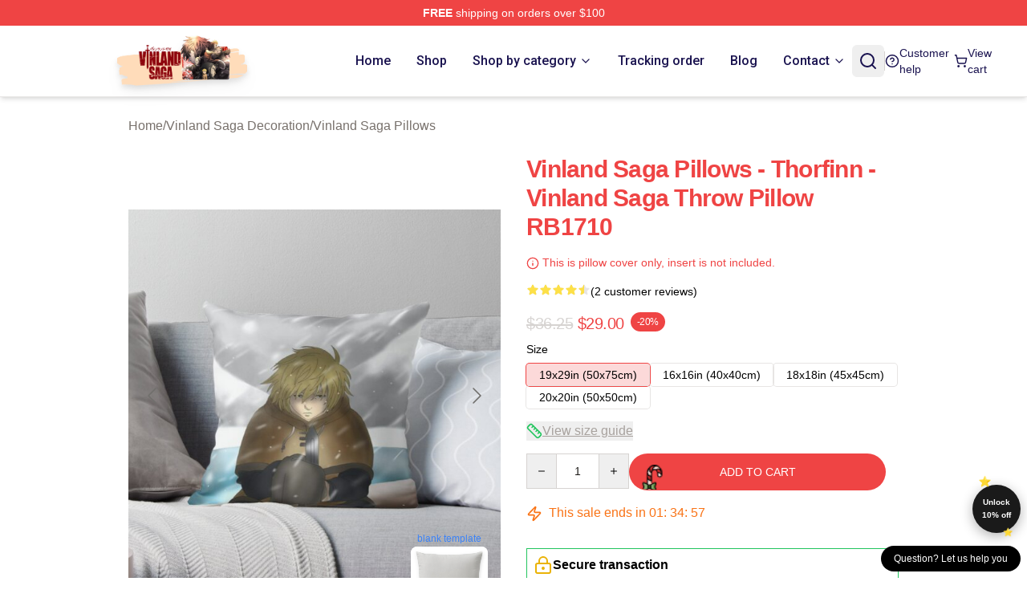

--- FILE ---
content_type: text/html; charset=utf-8
request_url: https://vinlandsagamerch.com/product/vinland-saga-pillows-thorfinn-vinland-saga-throw-pillow-rb1710-6/
body_size: 21600
content:
<!DOCTYPE html>
<html lang="en">
<head>
    <meta charset="utf-8">
    <meta name="viewport" content="width=device-width, initial-scale=1.0">
        <link rel="icon" href="https://lunar-merch.b-cdn.net/vinlandsagamerch.com/uploads/Vinland Saga Store logo-1761798526.png">
    <meta name="csrf-token" content="">
    <title>Vinland Saga Pillows - Thorfinn - Vinland Saga Throw Pillow RB1710 | Vinland Saga Store - Official Vinland Saga Merchandise Shop</title>

            
        <meta property="og:title" content="Vinland Saga Pillows - Thorfinn - Vinland Saga Throw Pillow RB1710 | Vinland Saga Store - Official Vinland Saga Merchandise Shop" />
    
    <meta property="og:description" content="
Accent cushions with unique artwork, for that immediate zhuzh think about any room
Delicate and sturdy 100% spun polyester cowl with an elective polyester fill/insert
Full-color double-sided design printed for you whenever you order
Hid zip opening for a clear look and simple care
For a plump end, use an insert/fill that&#039;s greater than the duvet

" />
    <meta name="description" content="
Accent cushions with unique artwork, for that immediate zhuzh think about any room
Delicate and sturdy 100% spun polyester cowl with an elective polyester fill/insert
Full-color double-sided design printed for you whenever you order
Hid zip opening for a clear look and simple care
For a plump end, use an insert/fill that&#039;s greater than the duvet

" />


    <meta property="og:type" content="website" />



 <meta property="og:image" content="https://lunar-merch.b-cdn.net/vinlandsagamerch.com/media/741/throwpillowsmall600x-bgf8f8f8-c0120600600-17.jpg" /> 
    <meta property="og:url" content="https://vinlandsagamerch.com/product/vinland-saga-pillows-thorfinn-vinland-saga-throw-pillow-rb1710-6" />
    <link rel="canonical" href="https://vinlandsagamerch.com/product/vinland-saga-pillows-thorfinn-vinland-saga-throw-pillow-rb1710-6" />


    <script type="application/ld+json">
{
    "@context": "https://schema.org",
    "@type": "Product",
    "name": "Vinland Saga Pillows - Thorfinn - Vinland Saga Throw Pillow RB1710",
    "description": "\nAccent cushions with unique artwork, for that immediate zhuzh think about any room\nDelicate and sturdy 100% spun polyester cowl with an elective polyester fill/insert\nFull-color double-sided design printed for you whenever you order\nHid zip opening for a clear look and simple care\nFor a plump end, use an insert/fill that's greater than the duvet\n\n",
    "url": "https://vinlandsagamerch.com/product/vinland-saga-pillows-thorfinn-vinland-saga-throw-pillow-rb1710-6",
    "image": "https://lunar-merch.b-cdn.net/vinlandsagamerch.com/media/741/throwpillowsmall600x-bgf8f8f8-c0120600600-17.jpg",
    "offers": {
        "@type": "Offer",
        "url": "https://vinlandsagamerch.com/product/vinland-saga-pillows-thorfinn-vinland-saga-throw-pillow-rb1710-6",
        "priceCurrency": "USD",
        "availability": "https://schema.org/InStock",
        "seller": {
            "@type": "Organization",
            "name": "Vinland Saga Store - Official Vinland Saga Merchandise Shop"
        },
        "price": "24.00"
    },
    "aggregateRating": {
        "@type": "AggregateRating",
        "ratingValue": 4.5,
        "reviewCount": 2,
        "bestRating": 5,
        "worstRating": 1
    },
    "sku": "VILESKUW-61265",
    "category": "Vinland Saga Pillows"
}
</script>
    <link rel="preconnect" href="https://fonts.bunny.net">
    <link href="https://fonts.bunny.net/css?family=Roboto:300,300i,400,400i,500,500i,600,700&display=swap"
          rel="stylesheet"/>
    <style>
        [x-cloak] {
            display: none !important;
        }
    </style>
    <!-- Livewire Styles --><style >[wire\:loading][wire\:loading], [wire\:loading\.delay][wire\:loading\.delay], [wire\:loading\.inline-block][wire\:loading\.inline-block], [wire\:loading\.inline][wire\:loading\.inline], [wire\:loading\.block][wire\:loading\.block], [wire\:loading\.flex][wire\:loading\.flex], [wire\:loading\.table][wire\:loading\.table], [wire\:loading\.grid][wire\:loading\.grid], [wire\:loading\.inline-flex][wire\:loading\.inline-flex] {display: none;}[wire\:loading\.delay\.none][wire\:loading\.delay\.none], [wire\:loading\.delay\.shortest][wire\:loading\.delay\.shortest], [wire\:loading\.delay\.shorter][wire\:loading\.delay\.shorter], [wire\:loading\.delay\.short][wire\:loading\.delay\.short], [wire\:loading\.delay\.default][wire\:loading\.delay\.default], [wire\:loading\.delay\.long][wire\:loading\.delay\.long], [wire\:loading\.delay\.longer][wire\:loading\.delay\.longer], [wire\:loading\.delay\.longest][wire\:loading\.delay\.longest] {display: none;}[wire\:offline][wire\:offline] {display: none;}[wire\:dirty]:not(textarea):not(input):not(select) {display: none;}:root {--livewire-progress-bar-color: #2299dd;}[x-cloak] {display: none !important;}[wire\:cloak] {display: none !important;}dialog#livewire-error::backdrop {background-color: rgba(0, 0, 0, .6);}</style>
    <link rel="preload" as="style" href="https://vinlandsagamerch.com/build/assets/app-DDUJ67KI.css" /><link rel="stylesheet" href="https://vinlandsagamerch.com/build/assets/app-DDUJ67KI.css" data-navigate-track="reload" />

    <style>
        :root {
            --primary: #dc3545;
            
/*                             --color-primary-50: 253, 245, 246;
                            --color-primary-100: 252, 235, 236;
                            --color-primary-200: 246, 205, 209;
                            --color-primary-300: 241, 174, 181;
                            --color-primary-400: 231, 114, 125;
                            --color-primary-500: 220, 53, 69;
                            --color-primary-600: 198, 48, 62;
                            --color-primary-700: 165, 40, 52;
                            --color-primary-800: 132, 32, 41;
                            --color-primary-900: 108, 26, 34;
                            --color-primary-950: 66, 16, 21;
             */
        }
    </style>
<link
rel="stylesheet"
href="https://fonts.googleapis.com/css2?family=Roboto:wght@400;500;700&display=swap"
>    <link rel="stylesheet" href="https://vinlandsagamerch.com/css/tippy.css">

    <!-- Custom styles -->
    <meta name="google-site-verification" content="ipokjdm1UQKkFssjbpM-Re9QI6HhKAF5oSZxPSy1gmY" />

    
</head>
<body>

<div class="font-sans">
    <header class="z-50 sticky top-0 lg:relative">
            <!-- the default fixed if there is no top bar from the main store -->
                    <nav aria-label="top" class="lunar-topbar bg-primary-500">
    <!-- Top navigation --> <div class="container mx-auto px-4 sm:px-6 lg:px-8 flex items-center justify-between">
        <div class="mx-auto flex min-h-8 max-w-7xl items-center justify-between md:px-4 sm:px-6 lg:px-8">
            <div class="flex-1 text-center text-xs md:text-sm text-white">
                <div style="display: flex;align-items: center; gap: 0.5rem">
        
        <p><strong>FREE</strong> shipping on orders over $100</p>
       
    </div>
            </div>
        </div>
    </div>
</nav>
            
    <div class="py-1 relative bg-white border-gray-200 border-b text-black shadow-md" x-data="{open: false}">
    <div class="mx-auto container px-4 sm:px-6 lg:px-8">
        <div class="flex items-center justify-between">
            <!-- Mobile menu toggle (lg-) -->
            <div class="flex items-center lg:hidden">
                <button type="button" class="-ml-2 rounded-md bg-white p-2 text-black"
                        x-on:click="open = !open">
                    <span class="sr-only">Open menu</span>
                    <svg class="size-6" xmlns="http://www.w3.org/2000/svg" fill="none" viewBox="0 0 24 24" stroke-width="1.5" stroke="currentColor" aria-hidden="true" data-slot="icon">
  <path stroke-linecap="round" stroke-linejoin="round" d="M3.75 6.75h16.5M3.75 12h16.5m-16.5 5.25h16.5"/>
</svg>                </button>
            </div>

            <!-- Logo -->
            <div class="flex items-center">
                <a href="https://vinlandsagamerch.com" class="relative block">
                    <span class="sr-only">Vinland Saga Store - Official Vinland Saga Merchandise Shop</span>
                    <img src="https://lunar-merch.b-cdn.net/vinlandsagamerch.com/uploads/Vinland Saga Store logo.png" alt="Logo"
                        width="200" height="69"
                        
                        class="object-contain size-full max-h-12 md:max-h-20 drop-shadow-lg">
                </a>
            </div>


            <!-- Desktop Navigation -->
            <div class="hidden lg:flex items-center">
                <nav x-data="{
                    navigationMenuOpen: false,
                    navigationMenu: '',
                    navigationMenuCloseDelay: 200,
                    navigationMenuCloseTimeout: null,
                    navigationMenuLeave() {
                        let that = this;
                        this.navigationMenuCloseTimeout = setTimeout(() => {
                            that.navigationMenuClose();
                        }, this.navigationMenuCloseDelay);
                    },
                    navigationMenuReposition(navElement) {
                        this.navigationMenuClearCloseTimeout();
                        this.$refs.navigationDropdown.style.left = navElement.offsetLeft + 'px';
                        this.$refs.navigationDropdown.style.marginLeft = (navElement.offsetWidth / 2) + 'px';
                    },
                    navigationMenuClearCloseTimeout() {
                        clearTimeout(this.navigationMenuCloseTimeout);
                    },
                    navigationMenuClose() {
                        this.navigationMenuOpen = false;
                        this.navigationMenu = '';
                    }
                }" class="flex items-center space-x-4 ml-4">
                                                                    <div>
                            <a href="https://vinlandsagamerch.com" x-bind:class="{ '': navigationMenu=='Home', 'hover:bg-neutral-100': navigationMenu!='Home' }" @mouseover="navigationMenuOpen=true; navigationMenuReposition($el); navigationMenu='Home'" @mouseleave="navigationMenuLeave()" class="text-base font-sans2 text-[#19124f] inline-flex items-center justify-center px-2 py-1 font-medium transition-colors rounded-md focus:outline-none disabled:opacity-50 disabled:pointer-events-none group w-max"><span>Home</span></a>
                        </div>
                                                                    <div>
                            <a href="https://vinlandsagamerch.com/shop" x-bind:class="{ '': navigationMenu=='Shop', 'hover:bg-neutral-100': navigationMenu!='Shop' }" @mouseover="navigationMenuOpen=true; navigationMenuReposition($el); navigationMenu='Shop'" @mouseleave="navigationMenuLeave()" class="text-base font-sans2 text-[#19124f] inline-flex items-center justify-center px-2 py-1 font-medium transition-colors rounded-md focus:outline-none disabled:opacity-50 disabled:pointer-events-none group w-max"><span>Shop</span></a>
                        </div>
                                                                    <div>
                            <a href="https://vinlandsagamerch.com/shop" x-bind:class="{ '': navigationMenu=='Shop by category', 'hover:bg-neutral-100': navigationMenu!='Shop by category' }" @mouseover="navigationMenuOpen=true; navigationMenuReposition($el); navigationMenu='Shop by category'" @mouseleave="navigationMenuLeave()" class="text-base font-sans2 text-[#19124f] inline-flex items-center justify-center px-2 py-1 font-medium transition-colors rounded-md focus:outline-none disabled:opacity-50 disabled:pointer-events-none group w-max"><span>Shop by category</span>
                                                                    <svg x-bind:class="{ '-rotate-180': navigationMenuOpen == true && navigationMenu == 'Shop by category' }" class="size-4 ml-1 transition" xmlns="http://www.w3.org/2000/svg" viewBox="0 0 24 24" fill="none" stroke="currentColor" stroke-width="2" stroke-linecap="round" stroke-linejoin="round">
  <path d="m6 9 6 6 6-6"/>
</svg></a>
                        </div>
                                                                    <div>
                            <a href="https://vinlandsagamerch.com/tracking-order" x-bind:class="{ '': navigationMenu=='Tracking order', 'hover:bg-neutral-100': navigationMenu!='Tracking order' }" @mouseover="navigationMenuOpen=true; navigationMenuReposition($el); navigationMenu='Tracking order'" @mouseleave="navigationMenuLeave()" class="text-base font-sans2 text-[#19124f] inline-flex items-center justify-center px-2 py-1 font-medium transition-colors rounded-md focus:outline-none disabled:opacity-50 disabled:pointer-events-none group w-max"><span>Tracking order</span></a>
                        </div>
                                                                    <div>
                            <a href="https://vinlandsagamerch.com/blog" x-bind:class="{ '': navigationMenu=='Blog', 'hover:bg-neutral-100': navigationMenu!='Blog' }" @mouseover="navigationMenuOpen=true; navigationMenuReposition($el); navigationMenu='Blog'" @mouseleave="navigationMenuLeave()" class="text-base font-sans2 text-[#19124f] inline-flex items-center justify-center px-2 py-1 font-medium transition-colors rounded-md focus:outline-none disabled:opacity-50 disabled:pointer-events-none group w-max"><span>Blog</span></a>
                        </div>
                                                                    <div>
                            <a href="https://vinlandsagamerch.com/contact-us" x-bind:class="{ '': navigationMenu=='Contact', 'hover:bg-neutral-100': navigationMenu!='Contact' }" @mouseover="navigationMenuOpen=true; navigationMenuReposition($el); navigationMenu='Contact'" @mouseleave="navigationMenuLeave()" class="text-base font-sans2 text-[#19124f] inline-flex items-center justify-center px-2 py-1 font-medium transition-colors rounded-md focus:outline-none disabled:opacity-50 disabled:pointer-events-none group w-max"><span>Contact</span>
                                                                    <svg x-bind:class="{ '-rotate-180': navigationMenuOpen == true && navigationMenu == 'Contact' }" class="size-4 ml-1 transition" xmlns="http://www.w3.org/2000/svg" viewBox="0 0 24 24" fill="none" stroke="currentColor" stroke-width="2" stroke-linecap="round" stroke-linejoin="round">
  <path d="m6 9 6 6 6-6"/>
</svg></a>
                        </div>
                                        
                    <div x-ref="navigationDropdown" x-show="navigationMenuOpen"
                         x-transition:enter="transition ease-out duration-100"
                         x-transition:enter-start="opacity-0 scale-90"
                         x-transition:enter-end="opacity-100 scale-100"
                         x-transition:leave="transition ease-in duration-100"
                         x-transition:leave-start="opacity-100 scale-100"
                         x-transition:leave-end="opacity-0 scale-90"
                         @mouseover="navigationMenuClearCloseTimeout()" @mouseleave="navigationMenuLeave()"
                         class="z-20 absolute top-2 pt-3 duration-200 ease-out -translate-x-1/2 translate-y-11 text-gray-900"
                         x-cloak>
                        <div
                            class="flex justify-center w-auto h-auto overflow-hidden bg-white border rounded-md shadow-sm border-neutral-200/70">
                                                                                                                                                                                                                                    <div x-show="navigationMenu == 'Shop by category'"
                                     class="flex items-stretch justify-center w-full p-6 max-h-[500px] overflow-y-auto">
                                    
                                                                            <div class="w-48">
                                                                                            <a href="https://vinlandsagamerch.com/collections/vinland-saga-accessories" class="block text-base font-medium">Vinland Saga Accessories</a>

                                                                                                    <div class="mt-1 mb-3 flex flex-col gap-1">
                                                                                                                    <a href="https://vinlandsagamerch.com/collections/vinland-saga-backpacks" class="font-light rounded text-sm">Vinland Saga Backpacks</a>
                                                                                                                    <a href="https://vinlandsagamerch.com/collections/vinland-saga-bags" class="font-light rounded text-sm">Vinland Saga Bags</a>
                                                                                                                    <a href="https://vinlandsagamerch.com/collections/vinland-saga-face-masks" class="font-light rounded text-sm">Vinland Saga Face Masks</a>
                                                                                                                    <a href="https://vinlandsagamerch.com/collections/vinland-saga-mugs" class="font-light rounded text-sm">Vinland Saga Mugs</a>
                                                                                                            </div>
                                                                                                                                            <a href="https://vinlandsagamerch.com/collections/vinland-saga-cases" class="block text-base font-medium">Vinland Saga Cases</a>

                                                                                                                                    </div>
                                                                            <div class="w-48">
                                                                                            <a href="https://vinlandsagamerch.com/collections/vinland-saga-charactors" class="block text-base font-medium">Vinland Saga Charactors</a>

                                                                                                    <div class="mt-1 mb-3 flex flex-col gap-1">
                                                                                                                    <a href="https://vinlandsagamerch.com/collections/askeladd-merch" class="font-light rounded text-sm">Askeladd Merch</a>
                                                                                                                    <a href="https://vinlandsagamerch.com/collections/canute-merch" class="font-light rounded text-sm">Canute Merch</a>
                                                                                                                    <a href="https://vinlandsagamerch.com/collections/thorfinn-merch" class="font-light rounded text-sm">Thorfinn Merch</a>
                                                                                                                    <a href="https://vinlandsagamerch.com/collections/thorkell-merch" class="font-light rounded text-sm">Thorkell Merch</a>
                                                                                                                    <a href="https://vinlandsagamerch.com/collections/thors-snorresson-merch" class="font-light rounded text-sm">Thors Snorresson Merch</a>
                                                                                                            </div>
                                                                                                                                            <a href="https://vinlandsagamerch.com/collections/vinland-saga-cloth" class="block text-base font-medium">Vinland Saga Cloth</a>

                                                                                                    <div class="mt-1 mb-3 flex flex-col gap-1">
                                                                                                                    <a href="https://vinlandsagamerch.com/collections/vinland-saga-hats-amp-caps" class="font-light rounded text-sm">Vinland Saga Hats &amp; Caps</a>
                                                                                                                    <a href="https://vinlandsagamerch.com/collections/vinland-saga-hoodies" class="font-light rounded text-sm">Vinland Saga Hoodies</a>
                                                                                                                    <a href="https://vinlandsagamerch.com/collections/vinland-saga-jackets" class="font-light rounded text-sm">Vinland Saga Jackets</a>
                                                                                                                    <a href="https://vinlandsagamerch.com/collections/vinland-saga-sweatshirts" class="font-light rounded text-sm">Vinland Saga Sweatshirts</a>
                                                                                                                    <a href="https://vinlandsagamerch.com/collections/vinland-saga-t-shirts" class="font-light rounded text-sm">Vinland Saga T-Shirts</a>
                                                                                                                    <a href="https://vinlandsagamerch.com/collections/ugly-christmas-sweater" class="font-light rounded text-sm">Ugly Christmas Sweater</a>
                                                                                                            </div>
                                                                                                                                    </div>
                                                                            <div class="w-48">
                                                                                            <a href="https://vinlandsagamerch.com/collections/vinland-saga-decoration" class="block text-base font-medium">Vinland Saga Decoration</a>

                                                                                                    <div class="mt-1 mb-3 flex flex-col gap-1">
                                                                                                                    <a href="https://vinlandsagamerch.com/collections/vinland-saga-blanket" class="font-light rounded text-sm">Vinland Saga Blanket</a>
                                                                                                                    <a href="https://vinlandsagamerch.com/collections/vinland-saga-pillows" class="font-light rounded text-sm">Vinland Saga Pillows</a>
                                                                                                                    <a href="https://vinlandsagamerch.com/collections/vinland-saga-posters" class="font-light rounded text-sm">Vinland Saga Posters</a>
                                                                                                                    <a href="https://vinlandsagamerch.com/collections/vinland-saga-puzzles" class="font-light rounded text-sm">Vinland Saga Puzzles</a>
                                                                                                            </div>
                                                                                                                                            <a href="https://vinlandsagamerch.com/collections/vinland-saga-workout-gear" class="block text-base font-medium">Vinland Saga Workout Gear</a>

                                                                                                    <div class="mt-1 mb-3 flex flex-col gap-1">
                                                                                                                    <a href="https://vinlandsagamerch.com/collections/vinland-saga-leggings" class="font-light rounded text-sm">Vinland Saga Leggings</a>
                                                                                                                    <a href="https://vinlandsagamerch.com/collections/vinland-saga-tank-tops" class="font-light rounded text-sm">Vinland Saga Tank Tops</a>
                                                                                                            </div>
                                                                                                                                    </div>
                                                                    </div>
                                                                                                                                                                                                                                    <div x-show="navigationMenu == 'Contact'"
                                     class="flex items-stretch justify-center w-full p-6 max-h-[500px] overflow-y-auto">
                                    
                                                                            <div class="w-48">
                                                                                            <a href="https://vinlandsagamerch.com/customer-help" class="block text-base font-medium">Customer help</a>

                                                                                                                                    </div>
                                                                            <div class="w-48">
                                                                                            <a href="https://vinlandsagamerch.com/wholesale" class="block text-base font-medium">Wholesale</a>

                                                                                                                                    </div>
                                                                    </div>
                                                    </div>
                    </div>
                </nav>
            </div>

            <!-- Quick actions -->
            <div class="flex items-center gap-4 text-[#19124f]">
                <!-- Mobile search icon -->
                <button type="button"
                        class="lg:hidden flex items-center justify-center hover:text-gray-500"
                        title="search"
                        x-on:click="$dispatch('open-lightbox-search')"
                >
                    <svg class="size-6" xmlns="http://www.w3.org/2000/svg" viewBox="0 0 24 24" fill="none" stroke="currentColor" stroke-width="2" stroke-linecap="round" stroke-linejoin="round">
  <path d="m21 21-4.34-4.34"/>
  <circle cx="11" cy="11" r="8"/>
</svg>                </button>
                
                <!-- Desktop search icon -->
                <button class="hidden lg:flex items-center justify-center p-2 rounded-md hover:text-gray-500" 
                        x-on:click="$dispatch('open-lightbox-search')" 
                        title="search">
                    <svg class="size-6" xmlns="http://www.w3.org/2000/svg" viewBox="0 0 24 24" fill="none" stroke="currentColor" stroke-width="2" stroke-linecap="round" stroke-linejoin="round">
  <path d="m21 21-4.34-4.34"/>
  <circle cx="11" cy="11" r="8"/>
</svg>                </button>

                <div class="w-px h-6 bg-gray-300"></div>
                
                <a href="/customer-help" class="hidden lg:flex items-center gap-2 hover:text-gray-500" title="customer help">
                    <svg class="size-6" xmlns="http://www.w3.org/2000/svg" viewBox="0 0 24 24" fill="none" stroke="currentColor" stroke-width="2" stroke-linecap="round" stroke-linejoin="round">
  <circle cx="12" cy="12" r="10"/>
  <path d="M9.09 9a3 3 0 0 1 5.83 1c0 2-3 3-3 3"/>
  <path d="M12 17h.01"/>
</svg>                    <span class="text-sm">Customer help</span>
                </a>
                <a href="https://vinlandsagamerch.com/cart" class="flex items-center gap-2 hover:text-gray-500" title="view cart">
                    <svg class="size-6" xmlns="http://www.w3.org/2000/svg" viewBox="0 0 24 24" fill="none" stroke="currentColor" stroke-width="2" stroke-linecap="round" stroke-linejoin="round">
  <circle cx="8" cy="21" r="1"/>
  <circle cx="19" cy="21" r="1"/>
  <path d="M2.05 2.05h2l2.66 12.42a2 2 0 0 0 2 1.58h9.78a2 2 0 0 0 1.95-1.57l1.65-7.43H5.12"/>
</svg>                    <span class="text-sm hidden lg:inline-block">View cart</span>
                </a>
            </div>
        </div>
    </div>

    <!-- mobile menu popup -->
    <template x-teleport="body">
        <div class="lg:hidden fixed top-0 left-0 p-2 w-full max-w-sm z-[100]"
             id="mobile-menu"
             x-cloak
             x-show="open"
             x-on:click.away="open = false"
             x-transition>
            <div class="space-y-1 px-2 pt-2 pb-3 bg-white w-full rounded-lg shadow overflow-y-auto">
                                    <li class="block px-3 py-2 rounded-md text-base font-base text-neutral-900 hover:bg-neutral-100" x-data="{open: false}">
    <div class="flex items-center justify-between">
        <a href="https://vinlandsagamerch.com" class="flex justify-between items-center hover:underline grow">Home</a>

            </div>

    </li>
                                    <li class="block px-3 py-2 rounded-md text-base font-base text-neutral-900 hover:bg-neutral-100" x-data="{open: false}">
    <div class="flex items-center justify-between">
        <a href="https://vinlandsagamerch.com/shop" class="flex justify-between items-center hover:underline grow">Shop</a>

            </div>

    </li>
                                    <li class="block px-3 py-2 rounded-md text-base font-base text-neutral-900 hover:bg-neutral-100" x-data="{open: false}">
    <div class="flex items-center justify-between">
        <a href="https://vinlandsagamerch.com/shop" class="flex justify-between items-center hover:underline grow">Shop by category</a>

                    <button type="button" x-on:click="open = !open">
                <svg x-bind:class="open ? 'rotate-180' : ''" class="size-5 transition" xmlns="http://www.w3.org/2000/svg" viewBox="0 0 24 24" fill="none" stroke="currentColor" stroke-width="2" stroke-linecap="round" stroke-linejoin="round">
  <path d="m6 9 6 6 6-6"/>
</svg>            </button>
            </div>

            <!-- transition dropdown effect -->
        <ul role="list" class="mt-4 ml-3 space-y-2" x-cloak x-show="open" x-collapse>
                            <li  x-data="{open: false}">
    <div class="flex items-center justify-between">
        <a href="https://vinlandsagamerch.com/collections/vinland-saga-accessories" class="flex justify-between items-center hover:underline grow">Vinland Saga Accessories</a>

                    <button type="button" x-on:click="open = !open">
                <svg x-bind:class="open ? 'rotate-180' : ''" class="size-5 transition" xmlns="http://www.w3.org/2000/svg" viewBox="0 0 24 24" fill="none" stroke="currentColor" stroke-width="2" stroke-linecap="round" stroke-linejoin="round">
  <path d="m6 9 6 6 6-6"/>
</svg>            </button>
            </div>

            <!-- transition dropdown effect -->
        <ul role="list" class="mt-4 ml-3 space-y-2" x-cloak x-show="open" x-collapse>
                            <li  x-data="{open: false}">
    <div class="flex items-center justify-between">
        <a href="https://vinlandsagamerch.com/collections/vinland-saga-backpacks" class="flex justify-between items-center hover:underline grow">Vinland Saga Backpacks</a>

            </div>

    </li>
                            <li  x-data="{open: false}">
    <div class="flex items-center justify-between">
        <a href="https://vinlandsagamerch.com/collections/vinland-saga-bags" class="flex justify-between items-center hover:underline grow">Vinland Saga Bags</a>

            </div>

    </li>
                            <li  x-data="{open: false}">
    <div class="flex items-center justify-between">
        <a href="https://vinlandsagamerch.com/collections/vinland-saga-face-masks" class="flex justify-between items-center hover:underline grow">Vinland Saga Face Masks</a>

            </div>

    </li>
                            <li  x-data="{open: false}">
    <div class="flex items-center justify-between">
        <a href="https://vinlandsagamerch.com/collections/vinland-saga-mugs" class="flex justify-between items-center hover:underline grow">Vinland Saga Mugs</a>

            </div>

    </li>
                    </ul>
    </li>
                            <li  x-data="{open: false}">
    <div class="flex items-center justify-between">
        <a href="https://vinlandsagamerch.com/collections/vinland-saga-cases" class="flex justify-between items-center hover:underline grow">Vinland Saga Cases</a>

            </div>

    </li>
                            <li  x-data="{open: false}">
    <div class="flex items-center justify-between">
        <a href="https://vinlandsagamerch.com/collections/vinland-saga-charactors" class="flex justify-between items-center hover:underline grow">Vinland Saga Charactors</a>

                    <button type="button" x-on:click="open = !open">
                <svg x-bind:class="open ? 'rotate-180' : ''" class="size-5 transition" xmlns="http://www.w3.org/2000/svg" viewBox="0 0 24 24" fill="none" stroke="currentColor" stroke-width="2" stroke-linecap="round" stroke-linejoin="round">
  <path d="m6 9 6 6 6-6"/>
</svg>            </button>
            </div>

            <!-- transition dropdown effect -->
        <ul role="list" class="mt-4 ml-3 space-y-2" x-cloak x-show="open" x-collapse>
                            <li  x-data="{open: false}">
    <div class="flex items-center justify-between">
        <a href="https://vinlandsagamerch.com/collections/askeladd-merch" class="flex justify-between items-center hover:underline grow">Askeladd Merch</a>

            </div>

    </li>
                            <li  x-data="{open: false}">
    <div class="flex items-center justify-between">
        <a href="https://vinlandsagamerch.com/collections/canute-merch" class="flex justify-between items-center hover:underline grow">Canute Merch</a>

            </div>

    </li>
                            <li  x-data="{open: false}">
    <div class="flex items-center justify-between">
        <a href="https://vinlandsagamerch.com/collections/thorfinn-merch" class="flex justify-between items-center hover:underline grow">Thorfinn Merch</a>

            </div>

    </li>
                            <li  x-data="{open: false}">
    <div class="flex items-center justify-between">
        <a href="https://vinlandsagamerch.com/collections/thorkell-merch" class="flex justify-between items-center hover:underline grow">Thorkell Merch</a>

            </div>

    </li>
                            <li  x-data="{open: false}">
    <div class="flex items-center justify-between">
        <a href="https://vinlandsagamerch.com/collections/thors-snorresson-merch" class="flex justify-between items-center hover:underline grow">Thors Snorresson Merch</a>

            </div>

    </li>
                    </ul>
    </li>
                            <li  x-data="{open: false}">
    <div class="flex items-center justify-between">
        <a href="https://vinlandsagamerch.com/collections/vinland-saga-cloth" class="flex justify-between items-center hover:underline grow">Vinland Saga Cloth</a>

                    <button type="button" x-on:click="open = !open">
                <svg x-bind:class="open ? 'rotate-180' : ''" class="size-5 transition" xmlns="http://www.w3.org/2000/svg" viewBox="0 0 24 24" fill="none" stroke="currentColor" stroke-width="2" stroke-linecap="round" stroke-linejoin="round">
  <path d="m6 9 6 6 6-6"/>
</svg>            </button>
            </div>

            <!-- transition dropdown effect -->
        <ul role="list" class="mt-4 ml-3 space-y-2" x-cloak x-show="open" x-collapse>
                            <li  x-data="{open: false}">
    <div class="flex items-center justify-between">
        <a href="https://vinlandsagamerch.com/collections/vinland-saga-hats-amp-caps" class="flex justify-between items-center hover:underline grow">Vinland Saga Hats &amp; Caps</a>

            </div>

    </li>
                            <li  x-data="{open: false}">
    <div class="flex items-center justify-between">
        <a href="https://vinlandsagamerch.com/collections/vinland-saga-hoodies" class="flex justify-between items-center hover:underline grow">Vinland Saga Hoodies</a>

            </div>

    </li>
                            <li  x-data="{open: false}">
    <div class="flex items-center justify-between">
        <a href="https://vinlandsagamerch.com/collections/vinland-saga-jackets" class="flex justify-between items-center hover:underline grow">Vinland Saga Jackets</a>

            </div>

    </li>
                            <li  x-data="{open: false}">
    <div class="flex items-center justify-between">
        <a href="https://vinlandsagamerch.com/collections/vinland-saga-sweatshirts" class="flex justify-between items-center hover:underline grow">Vinland Saga Sweatshirts</a>

            </div>

    </li>
                            <li  x-data="{open: false}">
    <div class="flex items-center justify-between">
        <a href="https://vinlandsagamerch.com/collections/vinland-saga-t-shirts" class="flex justify-between items-center hover:underline grow">Vinland Saga T-Shirts</a>

            </div>

    </li>
                            <li  x-data="{open: false}">
    <div class="flex items-center justify-between">
        <a href="https://vinlandsagamerch.com/collections/ugly-christmas-sweater" class="flex justify-between items-center hover:underline grow">Ugly Christmas Sweater</a>

            </div>

    </li>
                    </ul>
    </li>
                            <li  x-data="{open: false}">
    <div class="flex items-center justify-between">
        <a href="https://vinlandsagamerch.com/collections/vinland-saga-decoration" class="flex justify-between items-center hover:underline grow">Vinland Saga Decoration</a>

                    <button type="button" x-on:click="open = !open">
                <svg x-bind:class="open ? 'rotate-180' : ''" class="size-5 transition" xmlns="http://www.w3.org/2000/svg" viewBox="0 0 24 24" fill="none" stroke="currentColor" stroke-width="2" stroke-linecap="round" stroke-linejoin="round">
  <path d="m6 9 6 6 6-6"/>
</svg>            </button>
            </div>

            <!-- transition dropdown effect -->
        <ul role="list" class="mt-4 ml-3 space-y-2" x-cloak x-show="open" x-collapse>
                            <li  x-data="{open: false}">
    <div class="flex items-center justify-between">
        <a href="https://vinlandsagamerch.com/collections/vinland-saga-blanket" class="flex justify-between items-center hover:underline grow">Vinland Saga Blanket</a>

            </div>

    </li>
                            <li  x-data="{open: false}">
    <div class="flex items-center justify-between">
        <a href="https://vinlandsagamerch.com/collections/vinland-saga-pillows" class="flex justify-between items-center hover:underline grow">Vinland Saga Pillows</a>

            </div>

    </li>
                            <li  x-data="{open: false}">
    <div class="flex items-center justify-between">
        <a href="https://vinlandsagamerch.com/collections/vinland-saga-posters" class="flex justify-between items-center hover:underline grow">Vinland Saga Posters</a>

            </div>

    </li>
                            <li  x-data="{open: false}">
    <div class="flex items-center justify-between">
        <a href="https://vinlandsagamerch.com/collections/vinland-saga-puzzles" class="flex justify-between items-center hover:underline grow">Vinland Saga Puzzles</a>

            </div>

    </li>
                    </ul>
    </li>
                            <li  x-data="{open: false}">
    <div class="flex items-center justify-between">
        <a href="https://vinlandsagamerch.com/collections/vinland-saga-workout-gear" class="flex justify-between items-center hover:underline grow">Vinland Saga Workout Gear</a>

                    <button type="button" x-on:click="open = !open">
                <svg x-bind:class="open ? 'rotate-180' : ''" class="size-5 transition" xmlns="http://www.w3.org/2000/svg" viewBox="0 0 24 24" fill="none" stroke="currentColor" stroke-width="2" stroke-linecap="round" stroke-linejoin="round">
  <path d="m6 9 6 6 6-6"/>
</svg>            </button>
            </div>

            <!-- transition dropdown effect -->
        <ul role="list" class="mt-4 ml-3 space-y-2" x-cloak x-show="open" x-collapse>
                            <li  x-data="{open: false}">
    <div class="flex items-center justify-between">
        <a href="https://vinlandsagamerch.com/collections/vinland-saga-leggings" class="flex justify-between items-center hover:underline grow">Vinland Saga Leggings</a>

            </div>

    </li>
                            <li  x-data="{open: false}">
    <div class="flex items-center justify-between">
        <a href="https://vinlandsagamerch.com/collections/vinland-saga-tank-tops" class="flex justify-between items-center hover:underline grow">Vinland Saga Tank Tops</a>

            </div>

    </li>
                    </ul>
    </li>
                    </ul>
    </li>
                                    <li class="block px-3 py-2 rounded-md text-base font-base text-neutral-900 hover:bg-neutral-100" x-data="{open: false}">
    <div class="flex items-center justify-between">
        <a href="https://vinlandsagamerch.com/tracking-order" class="flex justify-between items-center hover:underline grow">Tracking order</a>

            </div>

    </li>
                                    <li class="block px-3 py-2 rounded-md text-base font-base text-neutral-900 hover:bg-neutral-100" x-data="{open: false}">
    <div class="flex items-center justify-between">
        <a href="https://vinlandsagamerch.com/blog" class="flex justify-between items-center hover:underline grow">Blog</a>

            </div>

    </li>
                                    <li class="block px-3 py-2 rounded-md text-base font-base text-neutral-900 hover:bg-neutral-100" x-data="{open: false}">
    <div class="flex items-center justify-between">
        <a href="https://vinlandsagamerch.com/contact-us" class="flex justify-between items-center hover:underline grow">Contact</a>

                    <button type="button" x-on:click="open = !open">
                <svg x-bind:class="open ? 'rotate-180' : ''" class="size-5 transition" xmlns="http://www.w3.org/2000/svg" viewBox="0 0 24 24" fill="none" stroke="currentColor" stroke-width="2" stroke-linecap="round" stroke-linejoin="round">
  <path d="m6 9 6 6 6-6"/>
</svg>            </button>
            </div>

            <!-- transition dropdown effect -->
        <ul role="list" class="mt-4 ml-3 space-y-2" x-cloak x-show="open" x-collapse>
                            <li  x-data="{open: false}">
    <div class="flex items-center justify-between">
        <a href="https://vinlandsagamerch.com/customer-help" class="flex justify-between items-center hover:underline grow">Customer help</a>

            </div>

    </li>
                            <li  x-data="{open: false}">
    <div class="flex items-center justify-between">
        <a href="https://vinlandsagamerch.com/wholesale" class="flex justify-between items-center hover:underline grow">Wholesale</a>

            </div>

    </li>
                    </ul>
    </li>
                            </div>
        </div>
    </template>
</div>
</header>

    <section class="relative pb-8">
    <div class="container mx-auto px-4 sm:px-8 xs:px-8 lg:px-40 py-6">
        
        <!-- breadcrumbs -->
        <nav class="flex items-center gap-2 text-base text-gray-500 flex-wrap">
            <a class="hover:text-gray-700" href="https://vinlandsagamerch.com">Home</a>
                    <span>/</span>
                    <a class="hover:text-gray-700" href="https://vinlandsagamerch.com/collections/vinland-saga-decoration">Vinland Saga Decoration</a>
                    <span>/</span>
                    <a class="hover:text-gray-700" href="https://vinlandsagamerch.com/collections/vinland-saga-pillows">Vinland Saga Pillows</a>
            </nav>


        <div class="mt-2 lg:mt-6 lg:grid lg:grid-cols-2 lg:items-start lg:gap-x-8" data-product-id="335">
            <!-- Image gallery -->
            <div class="w-full h-full">
    <div class="f-carousel" id="product-gallery-slider"
         style="--f-carousel-spacing: 10px;">
                    <div class="f-carousel__slide max-h-[600px] flex items-center justify-center flex-nowrap"
                 data-thumb-src="https://lunar-merch.b-cdn.net/vinlandsagamerch.com/media/741/conversions/throwpillowsmall600x-bgf8f8f8-c0120600600-17-small.jpg"
            >
                <img data-lazy-src="https://lunar-merch.b-cdn.net/vinlandsagamerch.com/media/741/throwpillowsmall600x-bgf8f8f8-c0120600600-17.jpg"
                     data-fancybox="gallery"
                     data-media-id="741"
                     data-variants="426"
                     alt=""
                     class="product-gallery-current w-full h-full object-contain"
                                              width="500"
                         height="500"
                                     >
            </div>
                    <div class="f-carousel__slide max-h-[600px] flex items-center justify-center flex-nowrap"
                 data-thumb-src="https://lunar-merch.b-cdn.net/vinlandsagamerch.com/media/755/conversions/flat750x075f-pad750x1000f8f8f8-149-small.jpg"
            >
                <img data-lazy-src="https://lunar-merch.b-cdn.net/vinlandsagamerch.com/media/755/flat750x075f-pad750x1000f8f8f8-149.jpg"
                     data-fancybox="gallery"
                     data-media-id="755"
                     data-variants=""
                     alt=""
                     class="product-gallery-current w-full h-full object-contain"
                                     >
            </div>
            </div>
</div>

    



            <!-- Product info -->
            <div class="mt-4 px-4 sm:mt-16 sm:px-0 lg:mt-0">

                <!-- title -->
                <h1 class="text-3xl font-bold tracking-tight text-primary capitalize">
                    Vinland Saga Pillows - Thorfinn - Vinland Saga Throw Pillow RB1710
                </h1>

                <!-- Pillow notes -->
                                    <div class="mt-4 text-sm text-red-500">
                        <p>
                            <svg class="size-4 inline" xmlns="http://www.w3.org/2000/svg" viewBox="0 0 24 24" fill="none" stroke="currentColor" stroke-width="2" stroke-linecap="round" stroke-linejoin="round">
  <circle cx="12" cy="12" r="10"/>
  <path d="M12 16v-4"/>
  <path d="M12 8h.01"/>
</svg> This is pillow cover only, insert is not included.
                        </p>
                    </div>
                
                <!-- Reviews -->
                <div class="mt-4 flex gap-2">
                    <div class="relative inline-block"
     x-data
     x-tooltip="'4.5 of 5 stars'"
     aria-label="4.5 of 5 stars">
    <div class="flex text-gray-200">
                    <svg class="size-4" xmlns="http://www.w3.org/2000/svg" viewBox="0 0 24 24" fill="currentColor" aria-hidden="true" data-slot="icon">
  <path fill-rule="evenodd" d="M10.788 3.21c.448-1.077 1.976-1.077 2.424 0l2.082 5.006 5.404.434c1.164.093 1.636 1.545.749 2.305l-4.117 3.527 1.257 5.273c.271 1.136-.964 2.033-1.96 1.425L12 18.354 7.373 21.18c-.996.608-2.231-.29-1.96-1.425l1.257-5.273-4.117-3.527c-.887-.76-.415-2.212.749-2.305l5.404-.434 2.082-5.005Z" clip-rule="evenodd"/>
</svg>                    <svg class="size-4" xmlns="http://www.w3.org/2000/svg" viewBox="0 0 24 24" fill="currentColor" aria-hidden="true" data-slot="icon">
  <path fill-rule="evenodd" d="M10.788 3.21c.448-1.077 1.976-1.077 2.424 0l2.082 5.006 5.404.434c1.164.093 1.636 1.545.749 2.305l-4.117 3.527 1.257 5.273c.271 1.136-.964 2.033-1.96 1.425L12 18.354 7.373 21.18c-.996.608-2.231-.29-1.96-1.425l1.257-5.273-4.117-3.527c-.887-.76-.415-2.212.749-2.305l5.404-.434 2.082-5.005Z" clip-rule="evenodd"/>
</svg>                    <svg class="size-4" xmlns="http://www.w3.org/2000/svg" viewBox="0 0 24 24" fill="currentColor" aria-hidden="true" data-slot="icon">
  <path fill-rule="evenodd" d="M10.788 3.21c.448-1.077 1.976-1.077 2.424 0l2.082 5.006 5.404.434c1.164.093 1.636 1.545.749 2.305l-4.117 3.527 1.257 5.273c.271 1.136-.964 2.033-1.96 1.425L12 18.354 7.373 21.18c-.996.608-2.231-.29-1.96-1.425l1.257-5.273-4.117-3.527c-.887-.76-.415-2.212.749-2.305l5.404-.434 2.082-5.005Z" clip-rule="evenodd"/>
</svg>                    <svg class="size-4" xmlns="http://www.w3.org/2000/svg" viewBox="0 0 24 24" fill="currentColor" aria-hidden="true" data-slot="icon">
  <path fill-rule="evenodd" d="M10.788 3.21c.448-1.077 1.976-1.077 2.424 0l2.082 5.006 5.404.434c1.164.093 1.636 1.545.749 2.305l-4.117 3.527 1.257 5.273c.271 1.136-.964 2.033-1.96 1.425L12 18.354 7.373 21.18c-.996.608-2.231-.29-1.96-1.425l1.257-5.273-4.117-3.527c-.887-.76-.415-2.212.749-2.305l5.404-.434 2.082-5.005Z" clip-rule="evenodd"/>
</svg>                    <svg class="size-4" xmlns="http://www.w3.org/2000/svg" viewBox="0 0 24 24" fill="currentColor" aria-hidden="true" data-slot="icon">
  <path fill-rule="evenodd" d="M10.788 3.21c.448-1.077 1.976-1.077 2.424 0l2.082 5.006 5.404.434c1.164.093 1.636 1.545.749 2.305l-4.117 3.527 1.257 5.273c.271 1.136-.964 2.033-1.96 1.425L12 18.354 7.373 21.18c-.996.608-2.231-.29-1.96-1.425l1.257-5.273-4.117-3.527c-.887-.76-.415-2.212.749-2.305l5.404-.434 2.082-5.005Z" clip-rule="evenodd"/>
</svg>            </div>

    <div class="absolute top-0 left-0 h-full text-yellow-300 overflow-hidden inline-flex"
         style="width: 90%">
                    <svg class="size-4 flex-shrink-0" xmlns="http://www.w3.org/2000/svg" viewBox="0 0 24 24" fill="currentColor" aria-hidden="true" data-slot="icon">
  <path fill-rule="evenodd" d="M10.788 3.21c.448-1.077 1.976-1.077 2.424 0l2.082 5.006 5.404.434c1.164.093 1.636 1.545.749 2.305l-4.117 3.527 1.257 5.273c.271 1.136-.964 2.033-1.96 1.425L12 18.354 7.373 21.18c-.996.608-2.231-.29-1.96-1.425l1.257-5.273-4.117-3.527c-.887-.76-.415-2.212.749-2.305l5.404-.434 2.082-5.005Z" clip-rule="evenodd"/>
</svg>                    <svg class="size-4 flex-shrink-0" xmlns="http://www.w3.org/2000/svg" viewBox="0 0 24 24" fill="currentColor" aria-hidden="true" data-slot="icon">
  <path fill-rule="evenodd" d="M10.788 3.21c.448-1.077 1.976-1.077 2.424 0l2.082 5.006 5.404.434c1.164.093 1.636 1.545.749 2.305l-4.117 3.527 1.257 5.273c.271 1.136-.964 2.033-1.96 1.425L12 18.354 7.373 21.18c-.996.608-2.231-.29-1.96-1.425l1.257-5.273-4.117-3.527c-.887-.76-.415-2.212.749-2.305l5.404-.434 2.082-5.005Z" clip-rule="evenodd"/>
</svg>                    <svg class="size-4 flex-shrink-0" xmlns="http://www.w3.org/2000/svg" viewBox="0 0 24 24" fill="currentColor" aria-hidden="true" data-slot="icon">
  <path fill-rule="evenodd" d="M10.788 3.21c.448-1.077 1.976-1.077 2.424 0l2.082 5.006 5.404.434c1.164.093 1.636 1.545.749 2.305l-4.117 3.527 1.257 5.273c.271 1.136-.964 2.033-1.96 1.425L12 18.354 7.373 21.18c-.996.608-2.231-.29-1.96-1.425l1.257-5.273-4.117-3.527c-.887-.76-.415-2.212.749-2.305l5.404-.434 2.082-5.005Z" clip-rule="evenodd"/>
</svg>                    <svg class="size-4 flex-shrink-0" xmlns="http://www.w3.org/2000/svg" viewBox="0 0 24 24" fill="currentColor" aria-hidden="true" data-slot="icon">
  <path fill-rule="evenodd" d="M10.788 3.21c.448-1.077 1.976-1.077 2.424 0l2.082 5.006 5.404.434c1.164.093 1.636 1.545.749 2.305l-4.117 3.527 1.257 5.273c.271 1.136-.964 2.033-1.96 1.425L12 18.354 7.373 21.18c-.996.608-2.231-.29-1.96-1.425l1.257-5.273-4.117-3.527c-.887-.76-.415-2.212.749-2.305l5.404-.434 2.082-5.005Z" clip-rule="evenodd"/>
</svg>                    <svg class="size-4 flex-shrink-0" xmlns="http://www.w3.org/2000/svg" viewBox="0 0 24 24" fill="currentColor" aria-hidden="true" data-slot="icon">
  <path fill-rule="evenodd" d="M10.788 3.21c.448-1.077 1.976-1.077 2.424 0l2.082 5.006 5.404.434c1.164.093 1.636 1.545.749 2.305l-4.117 3.527 1.257 5.273c.271 1.136-.964 2.033-1.96 1.425L12 18.354 7.373 21.18c-.996.608-2.231-.29-1.96-1.425l1.257-5.273-4.117-3.527c-.887-.76-.415-2.212.749-2.305l5.404-.434 2.082-5.005Z" clip-rule="evenodd"/>
</svg>            </div>
</div>
                                            <a href="#reviews" class="block text-sm">(2 customer reviews)</a>
                                    </div>

                                    <div x-data='combination({"combination":{"id":28,"name":"Pillows OPTION CHOICE","options":[{"id":52,"name":"Pillows Size","label":"Size","values":[{"id":428,"name":"19x29in (50x75cm)","color":null,"image_src":null,"size_chart":null,"amount":null,"option_id":52},{"id":554,"name":"16x16in (40x40cm)","color":null,"image_src":null,"size_chart":null,"amount":null,"option_id":52},{"id":555,"name":"18x18in (45x45cm)","color":null,"image_src":null,"size_chart":null,"amount":null,"option_id":52},{"id":556,"name":"20x20in (50x50cm)","color":null,"image_src":null,"size_chart":null,"amount":null,"option_id":52}],"position":0}],"extra_options":[],"variants":[{"id":11098,"price":29,"price_formatted":"$29","image_src":"https:\/\/hq.tdalunar.com\/storage\/combinations\/01HVK0PBQ1V9MF2J7GTV6DBC6A.jpg","value_ids":[428],"options_map":{"52":428}},{"id":12707,"price":24,"price_formatted":"$24","image_src":null,"value_ids":[554],"options_map":{"52":554}},{"id":12708,"price":25,"price_formatted":"$25","image_src":null,"value_ids":[555],"options_map":{"52":555}},{"id":12709,"price":27,"price_formatted":"$27","image_src":null,"value_ids":[556],"options_map":{"52":556}}]},"product":{"id":335,"product_type_id":1,"status":"published","attribute_data":{"name":{"en":"Vinland Saga Pillows - Thorfinn - Vinland Saga Throw Pillow RB1710"},"description":{"en":"\u003Cul\u003E\n\u003Cli\u003EAccent cushions with unique artwork, for that immediate zhuzh think about any room\u003C\/li\u003E\n\u003Cli\u003EDelicate and sturdy 100% spun polyester cowl with an elective polyester fill\/insert\u003C\/li\u003E\n\u003Cli\u003EFull-color double-sided design printed for you whenever you order\u003C\/li\u003E\n\u003Cli\u003EHid zip opening for a clear look and simple care\u003C\/li\u003E\n\u003Cli\u003EFor a plump end, use an insert\/fill that\u0027s greater than the duvet\u003C\/li\u003E\n\u003C\/ul\u003E\n"},"short_description":{"en":""}},"brand":null,"created_at":"2025-10-29T07:40:19.000000Z","updated_at":"2025-10-30T04:38:07.000000Z","deleted_at":null,"brand_id":null,"meta":{"id_woo":1048,"combination_id":"28"},"source":null,"id_source":null,"media":[{"id":741,"model_type":"product","model_id":335,"uuid":"70792a09-db8a-44b7-ade1-d41379c1a82e","collection_name":"images","name":"throwpillowsmall600x-bgf8f8f8-c0120600600-17","file_name":"throwpillowsmall600x-bgf8f8f8-c0120600600-17.jpg","mime_type":"image\/jpeg","disk":"public","conversions_disk":"public","size":47933,"manipulations":[],"custom_properties":{"primary":true,"image_id_woo":1822},"generated_conversions":{"large":true,"medium":true,"small":true},"responsive_images":[],"order_column":1,"created_at":"2025-10-29T07:40:20.000000Z","updated_at":"2025-10-29T07:40:22.000000Z","original_url":"https:\/\/lunar-merch.b-cdn.net\/vinlandsagamerch.com\/media\/741\/throwpillowsmall600x-bgf8f8f8-c0120600600-17.jpg","preview_url":""},{"id":755,"model_type":"product","model_id":335,"uuid":"070ac733-e892-4ffe-9a65-1b697e1a7385","collection_name":"images","name":"flat750x075f-pad750x1000f8f8f8-149","file_name":"flat750x075f-pad750x1000f8f8f8-149.jpg","mime_type":"image\/jpeg","disk":"public","conversions_disk":"public","size":73508,"manipulations":[],"custom_properties":{"image_id_woo":1823},"generated_conversions":{"large":true,"medium":true,"small":true},"responsive_images":[],"order_column":2,"created_at":"2025-10-29T07:40:23.000000Z","updated_at":"2025-10-29T07:40:24.000000Z","original_url":"https:\/\/lunar-merch.b-cdn.net\/vinlandsagamerch.com\/media\/755\/flat750x075f-pad750x1000f8f8f8-149.jpg","preview_url":""}],"prices":[{"id":426,"customer_group_id":null,"currency_id":1,"priceable_type":"product_variant","priceable_id":426,"price":{"value":2644,"currency":{"id":1,"code":"USD","name":"US Dollar","exchange_rate":1,"decimal_places":2,"enabled":1,"default":1,"created_at":"2025-10-29T05:32:11.000000Z","updated_at":"2025-10-29T05:32:11.000000Z"},"unitQty":1},"compare_price":{"value":0,"currency":{"id":1,"code":"USD","name":"US Dollar","exchange_rate":1,"decimal_places":2,"enabled":1,"default":1,"created_at":"2025-10-29T05:32:11.000000Z","updated_at":"2025-10-29T05:32:11.000000Z"},"unitQty":1},"min_quantity":1,"created_at":"2025-10-29T07:40:24.000000Z","updated_at":"2025-10-29T07:40:24.000000Z","laravel_through_key":335,"currency":{"id":1,"code":"USD","name":"US Dollar","exchange_rate":1,"decimal_places":2,"enabled":1,"default":1,"created_at":"2025-10-29T05:32:11.000000Z","updated_at":"2025-10-29T05:32:11.000000Z"},"priceable":{"id":426,"product_id":335,"tax_class_id":1,"tax_ref":null,"unit_quantity":1,"sku":"VILESKUW-61265","gtin":null,"mpn":null,"ean":null,"length_value":0,"length_unit":"mm","width_value":0,"width_unit":"mm","height_value":0,"height_unit":"mm","weight_value":0,"weight_unit":"mm","volume_value":0,"volume_unit":"mm","shippable":1,"stock":0,"backorder":0,"purchasable":"always","created_at":"2025-10-29T07:40:24.000000Z","updated_at":"2025-10-29T07:40:24.000000Z","deleted_at":null,"attribute_data":null,"quantity_increment":1,"min_quantity":1}}],"thumbnail":{"id":741,"model_type":"product","model_id":335,"uuid":"70792a09-db8a-44b7-ade1-d41379c1a82e","collection_name":"images","name":"throwpillowsmall600x-bgf8f8f8-c0120600600-17","file_name":"throwpillowsmall600x-bgf8f8f8-c0120600600-17.jpg","mime_type":"image\/jpeg","disk":"public","conversions_disk":"public","size":47933,"manipulations":[],"custom_properties":{"primary":true,"image_id_woo":1822},"generated_conversions":{"large":true,"medium":true,"small":true},"responsive_images":[],"order_column":1,"created_at":"2025-10-29T07:40:20.000000Z","updated_at":"2025-10-29T07:40:22.000000Z","original_url":"https:\/\/lunar-merch.b-cdn.net\/vinlandsagamerch.com\/media\/741\/throwpillowsmall600x-bgf8f8f8-c0120600600-17.jpg","preview_url":""},"collections":[{"id":129,"collection_group_id":1,"_lft":36,"_rgt":37,"parent_id":72,"type":"static","attribute_data":{"name":{"en":"Thorfinn Merch"},"description":{"en":"Thorfinn Merch is a place to buy high quality merchandise from Vinland Saga. We offer an extensive selection of shirts, jackets, plushes, and more. If you ever wondered what Thorfinn would look like on a T-shirt and how his face might appear in real life, then this is the article for you. This article introduces three of Thorfinn\u0027s many faces (Gula, Vili, and Erik) as well as a couple of shirts that you can buy from Vinland Saga Merch!"}},"sort":"custom","created_at":"2025-10-29T07:21:16.000000Z","updated_at":"2025-10-29T07:21:16.000000Z","deleted_at":null,"meta":null,"type_code":null,"pivot":{"product_id":335,"collection_id":129,"position":1,"created_at":"2025-10-29T07:40:19.000000Z","updated_at":"2025-10-29T07:40:19.000000Z"}},{"id":110,"collection_group_id":1,"_lft":90,"_rgt":91,"parent_id":75,"type":"static","attribute_data":{"name":{"en":"Vinland Saga Pillows"},"description":{"en":"Vinland Saga Merch by Vinland Saga Studios! Vinland Saga Decorative Pillows are the latest additions to the Vinland Saga Merch line. These pillows feature art from popular manga and anime series, including Vinland Saga. They can be used as decoration or even serve as a background for your gaming setup."}},"sort":"custom","created_at":"2025-10-29T07:21:15.000000Z","updated_at":"2025-10-29T07:21:15.000000Z","deleted_at":null,"meta":null,"type_code":null,"pivot":{"product_id":335,"collection_id":110,"position":1,"created_at":"2025-10-29T07:40:19.000000Z","updated_at":"2025-10-29T07:40:19.000000Z"},"ancestors":[{"id":75,"collection_group_id":1,"_lft":83,"_rgt":100,"parent_id":null,"type":"static","attribute_data":{"name":{"en":"Vinland Saga Decoration"},"description":{"en":"Vinland Saga Decoration is the largest and most in-depth collection of original Vinland Saga merchandise from Kyoto Animation. The collection includes official items from the Anime, Manga and Novel such as jackets, shirts, hoodies, bags, accessories and much more! Vinland Saga Merch has released a line of Vinland Saga themed decorations that are perfect for any fan of the series. From traditional Viking decorations to more modern designs, these products make it easy to create an interior homage to your favorite story."}},"sort":"custom","created_at":"2025-10-29T07:21:15.000000Z","updated_at":"2025-10-29T07:21:15.000000Z","deleted_at":null,"meta":null,"type_code":null,"default_url":{"id":95,"language_id":1,"element_type":"collection","element_id":75,"slug":"vinland-saga-decoration","default":true,"created_at":"2025-10-29T07:21:15.000000Z","updated_at":"2025-10-29T07:21:15.000000Z"}},{"id":110,"collection_group_id":1,"_lft":90,"_rgt":91,"parent_id":75,"type":"static","attribute_data":{"name":{"en":"Vinland Saga Pillows"},"description":{"en":"Vinland Saga Merch by Vinland Saga Studios! Vinland Saga Decorative Pillows are the latest additions to the Vinland Saga Merch line. These pillows feature art from popular manga and anime series, including Vinland Saga. They can be used as decoration or even serve as a background for your gaming setup."}},"sort":"custom","created_at":"2025-10-29T07:21:15.000000Z","updated_at":"2025-10-29T07:21:15.000000Z","deleted_at":null,"meta":null,"type_code":null,"default_url":{"id":130,"language_id":1,"element_type":"collection","element_id":110,"slug":"vinland-saga-pillows","default":true,"created_at":"2025-10-29T07:21:15.000000Z","updated_at":"2025-10-29T07:21:15.000000Z"}}],"default_url":{"id":130,"language_id":1,"element_type":"collection","element_id":110,"slug":"vinland-saga-pillows","default":true,"created_at":"2025-10-29T07:21:15.000000Z","updated_at":"2025-10-29T07:21:15.000000Z"}}],"default_url":{"id":491,"language_id":1,"element_type":"product","element_id":335,"slug":"vinland-saga-pillows-thorfinn-vinland-saga-throw-pillow-rb1710-6","default":true,"created_at":"2025-10-29T07:40:19.000000Z","updated_at":"2025-10-29T07:40:19.000000Z"},"variants":[{"id":426,"product_id":335,"tax_class_id":1,"tax_ref":null,"unit_quantity":1,"sku":"VILESKUW-61265","gtin":null,"mpn":null,"ean":null,"length_value":0,"length_unit":"mm","width_value":0,"width_unit":"mm","height_value":0,"height_unit":"mm","weight_value":0,"weight_unit":"mm","volume_value":0,"volume_unit":"mm","shippable":1,"stock":0,"backorder":0,"purchasable":"always","created_at":"2025-10-29T07:40:24.000000Z","updated_at":"2025-10-29T07:40:24.000000Z","deleted_at":null,"attribute_data":null,"quantity_increment":1,"min_quantity":1}]}})'>
    <div class="mt-4">
        <div class="text-xl tracking-tight text-primary-500 product-price">
            <span class="line-through text-gray-300" x-text="priceBeforeDiscountFormatted"></span>
            <span x-text="priceFormatted"></span>
            <span x-text="priceWithOriginalCurrency" class="text-gray-500 text-sm"></span>
            <span x-text="`-${discount}%`"
                  class="absolute ml-2 px-2 py-1 text-xs text-white rounded-full bg-red-500"></span>
        </div>
    </div>

    <form class="space-y-2" x-on:submit.prevent="addToCart">
        <!-- options -->
        <template x-for="option in combination.options" :key="option.id">
            <fieldset>
                <!-- option name -->
                <label class="block mb-2 font-medium text-sm" x-text="`${option.label}`"></label>
                <!-- option values -->
                <div class="flex items-center gap-3 flex-wrap">
                    <template x-for="value in optionValues(option)" :key="`option-${option.id}-value-${value.id}`">
                        <label class="cursor-pointer text-sm" x-tooltip="value.name">
                            <input type="radio"
                                   x-bind:name="`option-${option.id}`"
                                   x-bind:value="value.id"
                                   x-model="form.options[option.id]"
                                   required
                                   class="peer sr-only group-checked:ring-primary"
                            >
                            <!-- text base value -->
<template x-if="!value.color && !value.image_src">
    <div
        class="px-4 py-1 ring-1 ring-gray-200 rounded peer-[:checked]:bg-primary/20 peer-[:checked]:ring-primary"
        x-text="`${value.name}`">
    </div>
</template>
<!-- use the color swatch -->
<template x-if="value.color && !value.image_src">
    <div
        class="px-4 py-1 outline outline-2 outline-offset-2 outline-gray-200 rounded-full size-8 peer-[:checked]:bg-primary/20 peer-[:checked]:outline-primary"
        x-bind:style="`background-color: ${value.color}`"
    >
    </div>
</template>
<!-- use the image -->
<template x-if="value.image_src && !value.color">
    <div
        class="outline outline-2 outline-gray-200 rounded size-16 grayscale peer-[:checked]:outline-primary peer-[:checked]:grayscale-0"
    >
        <img x-bind:src="value.image_src"
             class="w-full h-full object-contain rounded"
             x-bind:alt="value.name">
    </div>
</template>
                        </label>
                    </template>
                </div>
            </fieldset>
        </template>

        <!-- extra options -->
        <template x-for="option in combination.extra_options" :key="option.id">
            <fieldset>
                <!-- option name -->
                <label class="block mb-2 font-medium text-sm" x-text="`${option.label}`"></label>
                <!-- option values -->
                <div class="flex items-center gap-2 flex-wrap">
                    <template x-for="value in optionValues(option)" :key="`option-${option.id}-value-${value.id}`">
                        <label class="cursor-pointer text-sm" x-tooltip="value.name">
                            <input type="radio"
                                   x-bind:name="`option-${option.id}`"
                                   x-bind:value="value.id"
                                   x-model="form.extraOptions[option.id]"
                                   required
                                   class="peer sr-only group-checked:ring-primary"
                            >

                            <!-- text base value -->
<template x-if="!value.color && !value.image_src">
    <div
        class="px-4 py-1 ring-1 ring-gray-200 rounded peer-[:checked]:bg-primary/20 peer-[:checked]:ring-primary"
        x-text="`${value.name}`">
    </div>
</template>
<!-- use the color swatch -->
<template x-if="value.color && !value.image_src">
    <div
        class="px-4 py-1 outline outline-2 outline-offset-2 outline-gray-200 rounded-full size-8 peer-[:checked]:bg-primary/20 peer-[:checked]:outline-primary"
        x-bind:style="`background-color: ${value.color}`"
    >
    </div>
</template>
<!-- use the image -->
<template x-if="value.image_src && !value.color">
    <div
        class="outline outline-2 outline-gray-200 rounded size-16 grayscale peer-[:checked]:outline-primary peer-[:checked]:grayscale-0"
    >
        <img x-bind:src="value.image_src"
             class="w-full h-full object-contain rounded"
             x-bind:alt="value.name">
    </div>
</template>

                        </label>
                    </template>
                </div>
            </fieldset>
        </template>

        <!-- view size guide button -->
        <div class="py-2">
            <button type="button"
                    x-on:click="openSizeChartModal"
                    class="flex items-center gap-1 hover:underline text-gray-400 underline">
                <svg class="size-5 text-green-500" xmlns="http://www.w3.org/2000/svg" viewBox="0 0 24 24" fill="none" stroke="currentColor" stroke-width="2" stroke-linecap="round" stroke-linejoin="round">
  <path d="M21.3 15.3a2.4 2.4 0 0 1 0 3.4l-2.6 2.6a2.4 2.4 0 0 1-3.4 0L2.7 8.7a2.41 2.41 0 0 1 0-3.4l2.6-2.6a2.41 2.41 0 0 1 3.4 0Z"/>
  <path d="m14.5 12.5 2-2"/>
  <path d="m11.5 9.5 2-2"/>
  <path d="m8.5 6.5 2-2"/>
  <path d="m17.5 15.5 2-2"/>
</svg>                <span>View size guide</span>
            </button>
        </div>

        <div class="flex gap-4">
            <!-- quantity -->
            <div>
                <div for="quantity-input"
                     class="sr-only block mb-2 text-sm font-medium text-gray-900">Quantity</div>
                <div class="relative flex items-center max-w-32">
                    <button x-on:click="decrement" type="button"
                            class="border border-gray-300 rounded-s-md p-3 h-11 focus:ring-gray-100 dark:focus:ring-gray-700 focus:ring-2 focus:outline-none">
                        <svg class="w-3 h-3" xmlns="http://www.w3.org/2000/svg" viewBox="0 0 24 24" fill="none" stroke="currentColor" stroke-width="2" stroke-linecap="round" stroke-linejoin="round">
  <path d="M5 12h14"/>
</svg>                    </button>
                    <input x-model="form.quantity" type="text" id="quantity-input"
                           class="border-x-0 border-y border-gray-300 h-11 text-center text-gray-900 text-sm focus:ring-primary-500 focus:border-primary-500 block w-full py-2.5"
                           required>
                    <button x-on:click="increment" type="button"
                            class="border border-gray-300 rounded-e-md p-3 h-11 focus:ring-gray-100 dark:focus:ring-gray-700 focus:ring-2 focus:outline-none">
                        <svg class="w-3 h-3" xmlns="http://www.w3.org/2000/svg" viewBox="0 0 24 24" fill="none" stroke="currentColor" stroke-width="2" stroke-linecap="round" stroke-linejoin="round">
  <path d="M5 12h14"/>
  <path d="M12 5v14"/>
</svg>                    </button>
                </div>
            </div>

            <!-- add to cart button -->
            <button type="submit"
        class="lunar-add-to-cart-button relative overflow-hidden max-w-xs flex flex-1 items-center justify-center rounded-full border border-transparent bg-primary-500 py-3 px-8 text-sm font-medium uppercase text-white transition
                hover:bg-primary-600
                focus:outline-none focus:ring-2 focus:ring-primary-500 focus:ring-offset-2 focus:ring-offset-gray-50
                sm:w-full disabled:bg-opacity-70" x-bind:disabled="loading"
>
    <img src="/images/candy-cane.png" alt="add to cart with chrismas cady cane icon" class="absolute left-2 bottom-0 md:-mb-4 size-6 md:size-10 mr-2 animate-bounce"/>
    <span><svg x-show="loading" class="size-6 animate-spin" xmlns="http://www.w3.org/2000/svg" viewBox="0 0 24 24" fill="none" stroke="currentColor" stroke-width="2" stroke-linecap="round" stroke-linejoin="round">
  <path d="M21 12a9 9 0 1 1-6.219-8.56"/>
</svg>                <span x-show="!loading" x-cloak>Add to cart</span></span>
</button>
        </div>
    </form>

    <!-- size chart -->
    <template x-teleport="body">
        <div x-show="sizeChartModal"
             class="fixed top-0 left-0 z-[99] flex items-center justify-center w-screen h-screen" x-cloak>
            <div x-show="sizeChartModal" @click="sizeChartModal=false"
                 class="absolute inset-0 w-full h-full bg-black bg-opacity-40"></div>
            <div x-show="sizeChartModal"
                 x-trap.inert.noscroll="sizeChartModal"
                 class="relative w-full max-w-[1200px] h-[80%] overflow-y-auto py-6 bg-white px-7 sm:rounded-lg">
                <div class="flex items-center justify-between pb-2">
                    <h3 class="text-lg font-semibold">Size chart</h3>
                    <button @click="sizeChartModal=false"
                            class="absolute top-0 right-0 flex items-center justify-center w-8 h-8 mt-5 mr-5 text-gray-600 rounded-full hover:text-gray-800 hover:bg-gray-50">
                        <svg class="w-5 h-5" xmlns="http://www.w3.org/2000/svg" fill="none" viewBox="0 0 24 24"
                             stroke-width="1.5" stroke="currentColor">
                            <path stroke-linecap="round" stroke-linejoin="round" d="M6 18L18 6M6 6l12 12"/>
                        </svg>
                    </button>
                </div>
                <div class="relative w-auto">
                    <div>
                        <div x-ref="tabButtons"
                             class="relative items-center justify-center w-full flex text-gray-500 bg-gray-100 rounded-lg select-none">
                            <template x-for="value in valuesHaveSizeChart">
                                <button
                                        x-text="value.name"
                                        x-on:click="activeTab = value.id"
                                        x-bind:class="activeTab === value.id ? 'bg-primary-500 text-white' : 'bg-gray-100 text-gray-500'"
                                        type="button"
                                        class="relative z-20 inline-flex items-center justify-center w-full h-8 px-3 text-sm font-medium rounded-md cursor-pointer whitespace-nowrap"></button>
                            </template>
                        </div>
                        <div class="relative w-full mt-2 content [&_figcaption]:hidden">
                            <template x-for="value in valuesHaveSizeChart">
                                <div class="pt-4 w-full h-full" x-show="activeTab === value.id">
                                    <div x-html="value.size_chart" class="w-full"></div>
                                </div>
                            </template>
                        </div>
                    </div>
                </div>
            </div>
        </div>
    </template>

    <!-- the variant preview thumbnail -->
    <template x-teleport="#product-gallery-slider">
        <div class="mb-4 mr-4 block bg-transparent"
             x-data="{outOfView: false}"
             x-effect="outOfView ? $el.showPopover() : ''"
             x-bind:class="outOfView ? 'fixed bottom-0 right-0' : 'absolute bottom-0 right-0'"
             x-on:scroll.window.debounce="document.querySelector('#product-gallery-slider').getBoundingClientRect().top < 0 ? outOfView = true : outOfView = false"
             x-bind:popover="outOfView"
        >
            <div class="text-center text-xs animate-bounce text-blue-500">blank template</div>
            <div x-show="previewThumbImage"
                 class="z-40 bg-white size-20 md:size-24 shadow-xl transform transition-all rounded-lg overflow-hidden">
                <img x-bind:src="previewThumbImage" class="object-cover rounded" alt="preview image">
            </div>
        </div>
    </template>

    
</div>
                
                <!-- fake lighting deal -->
                <div
    x-data="{
        get defaultSeconds() {
            let minutes = Math.round(Math.random() * (300 - 20)) + 20; // between 20 and 300 minutes
            return minutes * 60; // convert to seconds
        },
        secondsLeft: 0, // in seconds
        timeLeft: {
            days: 00,
            hours: 00,
            minutes: 00,
            seconds: 00,
        },
        cacheKey: null,
        makeKey() {
            let url  = window.location.href;
            // remove query string from url
            url = url.split('?')[0];
            // remove # and everything after
            url = url.split('#')[0];

            return btoa(url);
        },
        init() {
            this.cacheKey = this.makeKey();
            this.secondsLeft = localStorage.getItem(this.cacheKey) || this.defaultSeconds;
            this.updateTimeLeft();
            setInterval(() => {
                this.secondsLeft--;
                this.updateTimeLeft();

                if (this.secondsLeft <= 0) {
                    this.secondsLeft = this.defaultSeconds;
                }

                // store to local storage
                localStorage.setItem(this.cacheKey, this.secondsLeft);
            }, 1000);
        },
        updateTimeLeft() {
            this.timeLeft = {
                days: Math.floor(this.secondsLeft / (60 * 60 * 24)),
                hours: Math.floor(this.secondsLeft / (60 * 60)) % 24,
                minutes: Math.floor(this.secondsLeft / 60) % 60,
                seconds: this.secondsLeft % 60
            };

            // padding zeros
            for (const key in this.timeLeft) {
                this.timeLeft[key] = this.timeLeft[key].toString().padStart(2, '0');
            }
        }
    }"
    class="text-orange-500 font-medium mt-4">
    <svg class="inline mr-1 size-5" xmlns="http://www.w3.org/2000/svg" viewBox="0 0 24 24" fill="none" stroke="currentColor" stroke-width="2" stroke-linecap="round" stroke-linejoin="round">
  <path d="M4 14a1 1 0 0 1-.78-1.63l9.9-10.2a.5.5 0 0 1 .86.46l-1.92 6.02A1 1 0 0 0 13 10h7a1 1 0 0 1 .78 1.63l-9.9 10.2a.5.5 0 0 1-.86-.46l1.92-6.02A1 1 0 0 0 11 14z"/>
</svg>    This sale ends in
    <div class="inline">
        <span x-text="timeLeft.hours"></span>:
        <span x-text="timeLeft.minutes"></span>:
        <span x-text="timeLeft.seconds"></span>
    </div>
</div>

                <!-- secure checkout text -->
                <div class="mt-8 border border-green-500 p-2">
                    <div class="flex items-start gap-2">
                        <svg class="size-6 inline text-yellow-500" xmlns="http://www.w3.org/2000/svg" viewBox="0 0 24 24" fill="none" stroke="currentColor" stroke-width="2" stroke-linecap="round" stroke-linejoin="round">
  <circle cx="12" cy="16" r="1"/>
  <rect x="3" y="10" width="18" height="12" rx="2"/>
  <path d="M7 10V7a5 5 0 0 1 10 0v3"/>
</svg>                        <strong>Secure transaction</strong>
                    </div>
                    <ul class="text-sm space-y-2 mt-2">
                        <li>
                            <svg class="size-4 text-green-500 inline" xmlns="http://www.w3.org/2000/svg" viewBox="0 0 24 24" fill="none" stroke="currentColor" stroke-width="2" stroke-linecap="round" stroke-linejoin="round">
  <path d="M22 11.08V12a10 10 0 1 1-5.93-9.14"/>
  <path d="m9 11 3 3L22 4"/>
</svg>                             Worldwide delivery to your doorstep
                        </li>
                        <li>
                            <svg class="size-4 text-green-500 inline" xmlns="http://www.w3.org/2000/svg" viewBox="0 0 24 24" fill="none" stroke="currentColor" stroke-width="2" stroke-linecap="round" stroke-linejoin="round">
  <path d="M22 11.08V12a10 10 0 1 1-5.93-9.14"/>
  <path d="m9 11 3 3L22 4"/>
</svg>                             Tracking number provided for all parcels
                        </li>
                        <li>
                            <svg class="size-4 text-green-500 inline" xmlns="http://www.w3.org/2000/svg" viewBox="0 0 24 24" fill="none" stroke="currentColor" stroke-width="2" stroke-linecap="round" stroke-linejoin="round">
  <path d="M22 11.08V12a10 10 0 1 1-5.93-9.14"/>
  <path d="m9 11 3 3L22 4"/>
</svg>                             Full refund if the product is not received
                        </li>
                    </ul>

                    <div class="mt-4">
                        <img class="h-12 rounded-lg" src="https://vinlandsagamerch.com/images/trust-symbols.jpg"
                             alt="secure checkout"/>
                    </div>
                </div>

            </div>
        </div>
    </div>
</section>

    <!-- description -->
    <section class="relative border-t border-gray-200">
    <div class="container mx-auto px-4 sm:px-8 xs:px-8 lg:px-40 py-6">
                    <h2 id="collections-heading"
                class="mb-8 text-center text-xl lg:text-2xl 3xl:text-4xl font-bold">
                Description
            </h2>
        
        <div class="prose-sm mx-auto max-w-5xl">
            <ul>
<li>Accent cushions with unique artwork, for that immediate zhuzh think about any room</li>
<li>Delicate and sturdy 100% spun polyester cowl with an elective polyester fill/insert</li>
<li>Full-color double-sided design printed for you whenever you order</li>
<li>Hid zip opening for a clear look and simple care</li>
<li>For a plump end, use an insert/fill that's greater than the duvet</li>
</ul>

        </div>
    </div>
</section>


    <div class="border-t border-b py-2 border-gray-100">
        <div class="container mx-auto flex flex-col md:flex-row items-center justify-center gap-2 md:gap-4 text-sm">
            <!-- SKU -->
            <div>
                <span>SKU</span>: <span
                    class="product-sku text-gray-500">VILESKUW-61265</span>
            </div>
            <!-- Collection -->
            <div>
                <span>Categories</span>:
                <ul class="inline-block text-gray-500">
                                            <li>
                            <a href="https://vinlandsagamerch.com/collections/thorfinn-merch">Thorfinn Merch</a>,
                        </li>
                                            <li>
                            <a href="https://vinlandsagamerch.com/collections/vinland-saga-pillows">Vinland Saga Pillows</a>,
                        </li>
                                    </ul>
            </div>
        </div>
    </div>

    <!-- reviews -->
    <section class="relative" id="reviews">
    <div class="container mx-auto px-4 sm:px-8 xs:px-8 lg:px-40 py-6">
                    <h2 id="collections-heading"
                class="mb-8 text-center text-xl lg:text-2xl 3xl:text-4xl font-bold">
                Reviews
            </h2>
        
        <div class="relative w-full max-h-[696px] overflow-y-auto">
                    <div class="flex justify-between border-b border-gray-200">
                <div class="flex items-center py-6">
                    <div><img src="/images/none.png" alt="none" class="rounded-full"/></div>
                    <div class="ml-5">
                        <div class="text-lg font-semibold"> Eleanor   <span class="text-sm font-thin">(verified owner)</span>
                        </div>
                        <div
                            class="text-gray-400 text-xs">October 29, 2025</div>
                        <p class="mt-2 text-sm">This product functions as promised and is highly dependable; I’m very satisfied.</p>
                    </div>
                </div>
                <div class="flex space-x-0.5 py-6 mt-2">
                    <div class="relative inline-block"
     x-data
     x-tooltip="'4.0 of 5 stars'"
     aria-label="4.0 of 5 stars">
    <div class="flex text-gray-200">
                    <svg class="size-4" xmlns="http://www.w3.org/2000/svg" viewBox="0 0 24 24" fill="currentColor" aria-hidden="true" data-slot="icon">
  <path fill-rule="evenodd" d="M10.788 3.21c.448-1.077 1.976-1.077 2.424 0l2.082 5.006 5.404.434c1.164.093 1.636 1.545.749 2.305l-4.117 3.527 1.257 5.273c.271 1.136-.964 2.033-1.96 1.425L12 18.354 7.373 21.18c-.996.608-2.231-.29-1.96-1.425l1.257-5.273-4.117-3.527c-.887-.76-.415-2.212.749-2.305l5.404-.434 2.082-5.005Z" clip-rule="evenodd"/>
</svg>                    <svg class="size-4" xmlns="http://www.w3.org/2000/svg" viewBox="0 0 24 24" fill="currentColor" aria-hidden="true" data-slot="icon">
  <path fill-rule="evenodd" d="M10.788 3.21c.448-1.077 1.976-1.077 2.424 0l2.082 5.006 5.404.434c1.164.093 1.636 1.545.749 2.305l-4.117 3.527 1.257 5.273c.271 1.136-.964 2.033-1.96 1.425L12 18.354 7.373 21.18c-.996.608-2.231-.29-1.96-1.425l1.257-5.273-4.117-3.527c-.887-.76-.415-2.212.749-2.305l5.404-.434 2.082-5.005Z" clip-rule="evenodd"/>
</svg>                    <svg class="size-4" xmlns="http://www.w3.org/2000/svg" viewBox="0 0 24 24" fill="currentColor" aria-hidden="true" data-slot="icon">
  <path fill-rule="evenodd" d="M10.788 3.21c.448-1.077 1.976-1.077 2.424 0l2.082 5.006 5.404.434c1.164.093 1.636 1.545.749 2.305l-4.117 3.527 1.257 5.273c.271 1.136-.964 2.033-1.96 1.425L12 18.354 7.373 21.18c-.996.608-2.231-.29-1.96-1.425l1.257-5.273-4.117-3.527c-.887-.76-.415-2.212.749-2.305l5.404-.434 2.082-5.005Z" clip-rule="evenodd"/>
</svg>                    <svg class="size-4" xmlns="http://www.w3.org/2000/svg" viewBox="0 0 24 24" fill="currentColor" aria-hidden="true" data-slot="icon">
  <path fill-rule="evenodd" d="M10.788 3.21c.448-1.077 1.976-1.077 2.424 0l2.082 5.006 5.404.434c1.164.093 1.636 1.545.749 2.305l-4.117 3.527 1.257 5.273c.271 1.136-.964 2.033-1.96 1.425L12 18.354 7.373 21.18c-.996.608-2.231-.29-1.96-1.425l1.257-5.273-4.117-3.527c-.887-.76-.415-2.212.749-2.305l5.404-.434 2.082-5.005Z" clip-rule="evenodd"/>
</svg>                    <svg class="size-4" xmlns="http://www.w3.org/2000/svg" viewBox="0 0 24 24" fill="currentColor" aria-hidden="true" data-slot="icon">
  <path fill-rule="evenodd" d="M10.788 3.21c.448-1.077 1.976-1.077 2.424 0l2.082 5.006 5.404.434c1.164.093 1.636 1.545.749 2.305l-4.117 3.527 1.257 5.273c.271 1.136-.964 2.033-1.96 1.425L12 18.354 7.373 21.18c-.996.608-2.231-.29-1.96-1.425l1.257-5.273-4.117-3.527c-.887-.76-.415-2.212.749-2.305l5.404-.434 2.082-5.005Z" clip-rule="evenodd"/>
</svg>            </div>

    <div class="absolute top-0 left-0 h-full text-yellow-300 overflow-hidden inline-flex"
         style="width: 80%">
                    <svg class="size-4 flex-shrink-0" xmlns="http://www.w3.org/2000/svg" viewBox="0 0 24 24" fill="currentColor" aria-hidden="true" data-slot="icon">
  <path fill-rule="evenodd" d="M10.788 3.21c.448-1.077 1.976-1.077 2.424 0l2.082 5.006 5.404.434c1.164.093 1.636 1.545.749 2.305l-4.117 3.527 1.257 5.273c.271 1.136-.964 2.033-1.96 1.425L12 18.354 7.373 21.18c-.996.608-2.231-.29-1.96-1.425l1.257-5.273-4.117-3.527c-.887-.76-.415-2.212.749-2.305l5.404-.434 2.082-5.005Z" clip-rule="evenodd"/>
</svg>                    <svg class="size-4 flex-shrink-0" xmlns="http://www.w3.org/2000/svg" viewBox="0 0 24 24" fill="currentColor" aria-hidden="true" data-slot="icon">
  <path fill-rule="evenodd" d="M10.788 3.21c.448-1.077 1.976-1.077 2.424 0l2.082 5.006 5.404.434c1.164.093 1.636 1.545.749 2.305l-4.117 3.527 1.257 5.273c.271 1.136-.964 2.033-1.96 1.425L12 18.354 7.373 21.18c-.996.608-2.231-.29-1.96-1.425l1.257-5.273-4.117-3.527c-.887-.76-.415-2.212.749-2.305l5.404-.434 2.082-5.005Z" clip-rule="evenodd"/>
</svg>                    <svg class="size-4 flex-shrink-0" xmlns="http://www.w3.org/2000/svg" viewBox="0 0 24 24" fill="currentColor" aria-hidden="true" data-slot="icon">
  <path fill-rule="evenodd" d="M10.788 3.21c.448-1.077 1.976-1.077 2.424 0l2.082 5.006 5.404.434c1.164.093 1.636 1.545.749 2.305l-4.117 3.527 1.257 5.273c.271 1.136-.964 2.033-1.96 1.425L12 18.354 7.373 21.18c-.996.608-2.231-.29-1.96-1.425l1.257-5.273-4.117-3.527c-.887-.76-.415-2.212.749-2.305l5.404-.434 2.082-5.005Z" clip-rule="evenodd"/>
</svg>                    <svg class="size-4 flex-shrink-0" xmlns="http://www.w3.org/2000/svg" viewBox="0 0 24 24" fill="currentColor" aria-hidden="true" data-slot="icon">
  <path fill-rule="evenodd" d="M10.788 3.21c.448-1.077 1.976-1.077 2.424 0l2.082 5.006 5.404.434c1.164.093 1.636 1.545.749 2.305l-4.117 3.527 1.257 5.273c.271 1.136-.964 2.033-1.96 1.425L12 18.354 7.373 21.18c-.996.608-2.231-.29-1.96-1.425l1.257-5.273-4.117-3.527c-.887-.76-.415-2.212.749-2.305l5.404-.434 2.082-5.005Z" clip-rule="evenodd"/>
</svg>                    <svg class="size-4 flex-shrink-0" xmlns="http://www.w3.org/2000/svg" viewBox="0 0 24 24" fill="currentColor" aria-hidden="true" data-slot="icon">
  <path fill-rule="evenodd" d="M10.788 3.21c.448-1.077 1.976-1.077 2.424 0l2.082 5.006 5.404.434c1.164.093 1.636 1.545.749 2.305l-4.117 3.527 1.257 5.273c.271 1.136-.964 2.033-1.96 1.425L12 18.354 7.373 21.18c-.996.608-2.231-.29-1.96-1.425l1.257-5.273-4.117-3.527c-.887-.76-.415-2.212.749-2.305l5.404-.434 2.082-5.005Z" clip-rule="evenodd"/>
</svg>            </div>
</div>
                </div>
            </div>
                    <div class="flex justify-between border-b border-gray-200">
                <div class="flex items-center py-6">
                    <div><img src="/images/none.png" alt="none" class="rounded-full"/></div>
                    <div class="ml-5">
                        <div class="text-lg font-semibold"> Briar   <span class="text-sm font-thin">(verified owner)</span>
                        </div>
                        <div
                            class="text-gray-400 text-xs">October 23, 2025</div>
                        <p class="mt-2 text-sm">Ideal firmness and perfect for side sleepers. Love this Vinland Saga pillow!</p>
                    </div>
                </div>
                <div class="flex space-x-0.5 py-6 mt-2">
                    <div class="relative inline-block"
     x-data
     x-tooltip="'5.0 of 5 stars'"
     aria-label="5.0 of 5 stars">
    <div class="flex text-gray-200">
                    <svg class="size-4" xmlns="http://www.w3.org/2000/svg" viewBox="0 0 24 24" fill="currentColor" aria-hidden="true" data-slot="icon">
  <path fill-rule="evenodd" d="M10.788 3.21c.448-1.077 1.976-1.077 2.424 0l2.082 5.006 5.404.434c1.164.093 1.636 1.545.749 2.305l-4.117 3.527 1.257 5.273c.271 1.136-.964 2.033-1.96 1.425L12 18.354 7.373 21.18c-.996.608-2.231-.29-1.96-1.425l1.257-5.273-4.117-3.527c-.887-.76-.415-2.212.749-2.305l5.404-.434 2.082-5.005Z" clip-rule="evenodd"/>
</svg>                    <svg class="size-4" xmlns="http://www.w3.org/2000/svg" viewBox="0 0 24 24" fill="currentColor" aria-hidden="true" data-slot="icon">
  <path fill-rule="evenodd" d="M10.788 3.21c.448-1.077 1.976-1.077 2.424 0l2.082 5.006 5.404.434c1.164.093 1.636 1.545.749 2.305l-4.117 3.527 1.257 5.273c.271 1.136-.964 2.033-1.96 1.425L12 18.354 7.373 21.18c-.996.608-2.231-.29-1.96-1.425l1.257-5.273-4.117-3.527c-.887-.76-.415-2.212.749-2.305l5.404-.434 2.082-5.005Z" clip-rule="evenodd"/>
</svg>                    <svg class="size-4" xmlns="http://www.w3.org/2000/svg" viewBox="0 0 24 24" fill="currentColor" aria-hidden="true" data-slot="icon">
  <path fill-rule="evenodd" d="M10.788 3.21c.448-1.077 1.976-1.077 2.424 0l2.082 5.006 5.404.434c1.164.093 1.636 1.545.749 2.305l-4.117 3.527 1.257 5.273c.271 1.136-.964 2.033-1.96 1.425L12 18.354 7.373 21.18c-.996.608-2.231-.29-1.96-1.425l1.257-5.273-4.117-3.527c-.887-.76-.415-2.212.749-2.305l5.404-.434 2.082-5.005Z" clip-rule="evenodd"/>
</svg>                    <svg class="size-4" xmlns="http://www.w3.org/2000/svg" viewBox="0 0 24 24" fill="currentColor" aria-hidden="true" data-slot="icon">
  <path fill-rule="evenodd" d="M10.788 3.21c.448-1.077 1.976-1.077 2.424 0l2.082 5.006 5.404.434c1.164.093 1.636 1.545.749 2.305l-4.117 3.527 1.257 5.273c.271 1.136-.964 2.033-1.96 1.425L12 18.354 7.373 21.18c-.996.608-2.231-.29-1.96-1.425l1.257-5.273-4.117-3.527c-.887-.76-.415-2.212.749-2.305l5.404-.434 2.082-5.005Z" clip-rule="evenodd"/>
</svg>                    <svg class="size-4" xmlns="http://www.w3.org/2000/svg" viewBox="0 0 24 24" fill="currentColor" aria-hidden="true" data-slot="icon">
  <path fill-rule="evenodd" d="M10.788 3.21c.448-1.077 1.976-1.077 2.424 0l2.082 5.006 5.404.434c1.164.093 1.636 1.545.749 2.305l-4.117 3.527 1.257 5.273c.271 1.136-.964 2.033-1.96 1.425L12 18.354 7.373 21.18c-.996.608-2.231-.29-1.96-1.425l1.257-5.273-4.117-3.527c-.887-.76-.415-2.212.749-2.305l5.404-.434 2.082-5.005Z" clip-rule="evenodd"/>
</svg>            </div>

    <div class="absolute top-0 left-0 h-full text-yellow-300 overflow-hidden inline-flex"
         style="width: 100%">
                    <svg class="size-4 flex-shrink-0" xmlns="http://www.w3.org/2000/svg" viewBox="0 0 24 24" fill="currentColor" aria-hidden="true" data-slot="icon">
  <path fill-rule="evenodd" d="M10.788 3.21c.448-1.077 1.976-1.077 2.424 0l2.082 5.006 5.404.434c1.164.093 1.636 1.545.749 2.305l-4.117 3.527 1.257 5.273c.271 1.136-.964 2.033-1.96 1.425L12 18.354 7.373 21.18c-.996.608-2.231-.29-1.96-1.425l1.257-5.273-4.117-3.527c-.887-.76-.415-2.212.749-2.305l5.404-.434 2.082-5.005Z" clip-rule="evenodd"/>
</svg>                    <svg class="size-4 flex-shrink-0" xmlns="http://www.w3.org/2000/svg" viewBox="0 0 24 24" fill="currentColor" aria-hidden="true" data-slot="icon">
  <path fill-rule="evenodd" d="M10.788 3.21c.448-1.077 1.976-1.077 2.424 0l2.082 5.006 5.404.434c1.164.093 1.636 1.545.749 2.305l-4.117 3.527 1.257 5.273c.271 1.136-.964 2.033-1.96 1.425L12 18.354 7.373 21.18c-.996.608-2.231-.29-1.96-1.425l1.257-5.273-4.117-3.527c-.887-.76-.415-2.212.749-2.305l5.404-.434 2.082-5.005Z" clip-rule="evenodd"/>
</svg>                    <svg class="size-4 flex-shrink-0" xmlns="http://www.w3.org/2000/svg" viewBox="0 0 24 24" fill="currentColor" aria-hidden="true" data-slot="icon">
  <path fill-rule="evenodd" d="M10.788 3.21c.448-1.077 1.976-1.077 2.424 0l2.082 5.006 5.404.434c1.164.093 1.636 1.545.749 2.305l-4.117 3.527 1.257 5.273c.271 1.136-.964 2.033-1.96 1.425L12 18.354 7.373 21.18c-.996.608-2.231-.29-1.96-1.425l1.257-5.273-4.117-3.527c-.887-.76-.415-2.212.749-2.305l5.404-.434 2.082-5.005Z" clip-rule="evenodd"/>
</svg>                    <svg class="size-4 flex-shrink-0" xmlns="http://www.w3.org/2000/svg" viewBox="0 0 24 24" fill="currentColor" aria-hidden="true" data-slot="icon">
  <path fill-rule="evenodd" d="M10.788 3.21c.448-1.077 1.976-1.077 2.424 0l2.082 5.006 5.404.434c1.164.093 1.636 1.545.749 2.305l-4.117 3.527 1.257 5.273c.271 1.136-.964 2.033-1.96 1.425L12 18.354 7.373 21.18c-.996.608-2.231-.29-1.96-1.425l1.257-5.273-4.117-3.527c-.887-.76-.415-2.212.749-2.305l5.404-.434 2.082-5.005Z" clip-rule="evenodd"/>
</svg>                    <svg class="size-4 flex-shrink-0" xmlns="http://www.w3.org/2000/svg" viewBox="0 0 24 24" fill="currentColor" aria-hidden="true" data-slot="icon">
  <path fill-rule="evenodd" d="M10.788 3.21c.448-1.077 1.976-1.077 2.424 0l2.082 5.006 5.404.434c1.164.093 1.636 1.545.749 2.305l-4.117 3.527 1.257 5.273c.271 1.136-.964 2.033-1.96 1.425L12 18.354 7.373 21.18c-.996.608-2.231-.29-1.96-1.425l1.257-5.273-4.117-3.527c-.887-.76-.415-2.212.749-2.305l5.404-.434 2.082-5.005Z" clip-rule="evenodd"/>
</svg>            </div>
</div>
                </div>
            </div>
            </div>

    <style>
.rating {
direction: rtl;
unicode-bidi: bidi-override;
display: inline-block;
}

.rating > input {
    display: none;
}

.rating > label {
    font-size: 1.5em;
    color: #ddd;
    cursor: pointer;
}

.rating > input:checked ~ label,
.rating > input:checked ~ label ~ label {
    color: #f5b301;
}
</style>

<div class="container mt-8">
    <h3 class="font-bold uppercase">Add a review</h3>
    <p class="mt-3 text-sm">Your email address will not be published</p>

    <form action="https://vinlandsagamerch.com/reviews" method="POST"
          name="review-form"
          x-data="{submitted: false, loading: false}"
          x-on:submit.prevent="
            const url = $el.getAttribute('action');
            const formData = new FormData($el);

            submitted = false;
            loading = true;

            fetch(url, {
                method: 'POST',
                body: formData
            }).finally(() => {
                $el.reset();
                submitted = true;
                loading = false;
            });
          "
    >
        <p x-cloak x-show="submitted" class="mt-5 !text-green-500">Thank you for you review, it will be published after moderation</p>
        <input type="hidden" name="_token" value="" autocomplete="off">        <input name="product_id" type="hidden" value="335" />
        <p class="mt-3">Your rating <span class="!text-red-500">*</span></p>
        <div class="rating">
            <input type="radio" id="star5" name="score" value="5" checked/><label for="star5" title="5 sao">&#9733;</label>
            <input type="radio" id="star4" name="score" value="4" /><label for="star4" title="4 sao">&#9733;</label>
            <input type="radio" id="star3" name="score" value="3" /><label for="star3" title="3 sao">&#9733;</label>
            <input type="radio" id="star2" name="score" value="2" /><label for="star2" title="2 sao">&#9733;</label>
            <input type="radio" id="star1" name="score" value="1" /><label for="star1" title="1 sao">&#9733;</label>
        </div>

        <div>
            <p class="mt-3">Your review <span class="!text-red-500">*</span></p>
            <textarea required name="content" class="mt-2 rounded !border !border-solid !border-gray-300 w-full p-3" rows="3"></textarea>
        </div>
        <div class="mt-2 grid md:grid-cols-2 grid-cols-1 gap-6">
            <div>
                <p>Name <span class="!text-red-500">*</span></p>
                <input required name="author" maxlength="64" class="mt-2 rounded !border !border-solid !border-gray-300 w-full px-3 py-2" value="" />
            </div>
            <div>
                <p>Email <span class="!text-red-500">*</span></p>
                <input required type="email" name="email" class="mt-2 rounded !border !border-solid !border-gray-300 w-full px-3 py-2" value="" />
            </div>
        </div>
        <button type="submit" class="mt-5 py-2 px-5 text-sm text-white bg-primary-400 rounded">
            Submit
            <svg x-bind:class="loading ? 'animate-spin inline-block' : 'hidden'" class="size-5 ml-2" xmlns="http://www.w3.org/2000/svg" fill="none" viewBox="0 0 24 24" stroke-width="1.5" stroke="currentColor" aria-hidden="true" data-slot="icon">
  <path stroke-linecap="round" stroke-linejoin="round" d="M16.023 9.348h4.992v-.001M2.985 19.644v-4.992m0 0h4.992m-4.993 0 3.181 3.183a8.25 8.25 0 0 0 13.803-3.7M4.031 9.865a8.25 8.25 0 0 1 13.803-3.7l3.181 3.182m0-4.991v4.99"/>
</svg>        </button>
    </form>
</div>
    </div>
</section>

    <!-- best sellers -->
    <section class="relative bg-white">
    <div class="container mx-auto px-4 sm:px-8 xs:px-8 lg:px-40 py-6">
                    <h2 id="collections-heading"
                class="mb-8 text-center text-xl lg:text-2xl 3xl:text-4xl font-bold">
                Best sellers products
            </h2>
        
        <div class="relative w-full overflow-x-auto">
        <ul role="list"
            class="gap-6 grid sm:mx-6 grid-cols-2 sm:grid-cols-3 lg:mx-0 lg:grid-cols-4 lg:gap-8 py-2">
                            <li class="inline-flex flex-col text-center lg:w-auto">
                    <div class="relative group transition-all duration-300 hover:shadow-lg hover:-translate-y-1" data-product-id="555">
    <div class="relative overflow-hidden">
        <a href="https://vinlandsagamerch.com/product/vinland-saga-t-shirts-askeladd-king-classic-t-shirt-rb1710" class="relative block w-full overflow-hidden bg-white aspect-square"><div class="absolute inset-0 overflow-hidden border-2 border-red-500">
    <img
                    src="https://lunar-merch.b-cdn.net/vinlandsagamerch.com/media/1285/conversions/ssrcoclassic_teemensfafafaca443f4786front_altsquare_product600x600-6-small.jpg?w=250&amp;h=250"
                    alt="Vinland Saga T-Shirts - Askeladd King Classic T-Shirt RB1710"
                    loading="lazy"
                    width="300"
                    height="300"
                    class="max-h-full max-w-full object-contain object-center transition-all duration-500 group-hover:scale-105">

                <div class="absolute bottom-0 right-0 max-w-[50px] md:max-w-[80px] -mb-2">
        <img src="/images/best-seller.png" alt="best seller" class="object-contain">
    </div>
</div>


            <!-- Add to cart icon overlay (appears on hover) -->
            <div class="absolute top-3 right-3 opacity-0 group-hover:opacity-100 transition-all duration-300">
                <button type="button" class="flex items-center justify-center w-10 h-10 bg-white rounded-full shadow-md hover:bg-gray-100 transition-colors">
                    <svg fill="#EF4444" width="20" height="20" xmlns="http://www.w3.org/2000/svg" viewBox="0 0 14 15.96">
                        <path class="cls-1" d="M8,7.51A.49.49,0,0,1,8.49,8V9.47H10a.49.49,0,0,1,0,1H8.49v1.47a.49.49,0,0,1-1,0V10.45H6a.49.49,0,0,1,0-1H7.51V8A.49.49,0,0,1,8,7.51Z" transform="translate(-1 -0.02)"></path>
                        <path d="M11.57,3.94V3.59a3.57,3.57,0,0,0-7.14,0v.35H1v9.93A2.11,2.11,0,0,0,3.11,16h9.78A2.11,2.11,0,0,0,15,13.87V3.94ZM8,1.29a2.31,2.31,0,0,1,2.3,2.3v.35H5.7V3.59A2.31,2.31,0,0,1,8,1.29Zm4.89,13.42H3.11a.85.85,0,0,1-.84-.84V5.21H13.73v8.66A.85.85,0,0,1,12.89,14.71Z" transform="translate(-1 -0.02)"></path>
                    </svg>
                </button>
            </div></a>

        <!-- Quick view button (appears on hover) -->
        <div class="absolute bottom-0 left-0 right-0 opacity-0 group-hover:opacity-100 transition-all duration-300">
            <a href="https://vinlandsagamerch.com/product/vinland-saga-t-shirts-askeladd-king-classic-t-shirt-rb1710" class="block w-full text-center bg-red-500 text-white py-2.5 font-semibold text-sm hover:bg-red-600 hover:text-white transition-colors">VIEW</a>
        </div>
    </div>

    <div class="mt-3 text-center">
        <h3 class="text-gray-800 font-medium text-sm lg:text-base">
            <a href="https://vinlandsagamerch.com/product/vinland-saga-t-shirts-askeladd-king-classic-t-shirt-rb1710" class="capitalize hover:text-primary-600 transition-colors">Vinland Saga T-Shirts - Askeladd King Classic T-Shirt RB1710</a>
        </h3>

        <!-- reviews -->
        <div class="mx-auto flex items-center justify-center">
            <div class="relative inline-block mt-1 flex"
     x-data
     x-tooltip="'4.4 of 5 stars'"
     aria-label="4.4 of 5 stars">
    <div class="flex text-gray-200">
                    <svg class="size-4" xmlns="http://www.w3.org/2000/svg" viewBox="0 0 24 24" fill="currentColor" aria-hidden="true" data-slot="icon">
  <path fill-rule="evenodd" d="M10.788 3.21c.448-1.077 1.976-1.077 2.424 0l2.082 5.006 5.404.434c1.164.093 1.636 1.545.749 2.305l-4.117 3.527 1.257 5.273c.271 1.136-.964 2.033-1.96 1.425L12 18.354 7.373 21.18c-.996.608-2.231-.29-1.96-1.425l1.257-5.273-4.117-3.527c-.887-.76-.415-2.212.749-2.305l5.404-.434 2.082-5.005Z" clip-rule="evenodd"/>
</svg>                    <svg class="size-4" xmlns="http://www.w3.org/2000/svg" viewBox="0 0 24 24" fill="currentColor" aria-hidden="true" data-slot="icon">
  <path fill-rule="evenodd" d="M10.788 3.21c.448-1.077 1.976-1.077 2.424 0l2.082 5.006 5.404.434c1.164.093 1.636 1.545.749 2.305l-4.117 3.527 1.257 5.273c.271 1.136-.964 2.033-1.96 1.425L12 18.354 7.373 21.18c-.996.608-2.231-.29-1.96-1.425l1.257-5.273-4.117-3.527c-.887-.76-.415-2.212.749-2.305l5.404-.434 2.082-5.005Z" clip-rule="evenodd"/>
</svg>                    <svg class="size-4" xmlns="http://www.w3.org/2000/svg" viewBox="0 0 24 24" fill="currentColor" aria-hidden="true" data-slot="icon">
  <path fill-rule="evenodd" d="M10.788 3.21c.448-1.077 1.976-1.077 2.424 0l2.082 5.006 5.404.434c1.164.093 1.636 1.545.749 2.305l-4.117 3.527 1.257 5.273c.271 1.136-.964 2.033-1.96 1.425L12 18.354 7.373 21.18c-.996.608-2.231-.29-1.96-1.425l1.257-5.273-4.117-3.527c-.887-.76-.415-2.212.749-2.305l5.404-.434 2.082-5.005Z" clip-rule="evenodd"/>
</svg>                    <svg class="size-4" xmlns="http://www.w3.org/2000/svg" viewBox="0 0 24 24" fill="currentColor" aria-hidden="true" data-slot="icon">
  <path fill-rule="evenodd" d="M10.788 3.21c.448-1.077 1.976-1.077 2.424 0l2.082 5.006 5.404.434c1.164.093 1.636 1.545.749 2.305l-4.117 3.527 1.257 5.273c.271 1.136-.964 2.033-1.96 1.425L12 18.354 7.373 21.18c-.996.608-2.231-.29-1.96-1.425l1.257-5.273-4.117-3.527c-.887-.76-.415-2.212.749-2.305l5.404-.434 2.082-5.005Z" clip-rule="evenodd"/>
</svg>                    <svg class="size-4" xmlns="http://www.w3.org/2000/svg" viewBox="0 0 24 24" fill="currentColor" aria-hidden="true" data-slot="icon">
  <path fill-rule="evenodd" d="M10.788 3.21c.448-1.077 1.976-1.077 2.424 0l2.082 5.006 5.404.434c1.164.093 1.636 1.545.749 2.305l-4.117 3.527 1.257 5.273c.271 1.136-.964 2.033-1.96 1.425L12 18.354 7.373 21.18c-.996.608-2.231-.29-1.96-1.425l1.257-5.273-4.117-3.527c-.887-.76-.415-2.212.749-2.305l5.404-.434 2.082-5.005Z" clip-rule="evenodd"/>
</svg>            </div>

    <div class="absolute top-0 left-0 h-full text-yellow-300 overflow-hidden inline-flex"
         style="width: 88%">
                    <svg class="size-4 flex-shrink-0" xmlns="http://www.w3.org/2000/svg" viewBox="0 0 24 24" fill="currentColor" aria-hidden="true" data-slot="icon">
  <path fill-rule="evenodd" d="M10.788 3.21c.448-1.077 1.976-1.077 2.424 0l2.082 5.006 5.404.434c1.164.093 1.636 1.545.749 2.305l-4.117 3.527 1.257 5.273c.271 1.136-.964 2.033-1.96 1.425L12 18.354 7.373 21.18c-.996.608-2.231-.29-1.96-1.425l1.257-5.273-4.117-3.527c-.887-.76-.415-2.212.749-2.305l5.404-.434 2.082-5.005Z" clip-rule="evenodd"/>
</svg>                    <svg class="size-4 flex-shrink-0" xmlns="http://www.w3.org/2000/svg" viewBox="0 0 24 24" fill="currentColor" aria-hidden="true" data-slot="icon">
  <path fill-rule="evenodd" d="M10.788 3.21c.448-1.077 1.976-1.077 2.424 0l2.082 5.006 5.404.434c1.164.093 1.636 1.545.749 2.305l-4.117 3.527 1.257 5.273c.271 1.136-.964 2.033-1.96 1.425L12 18.354 7.373 21.18c-.996.608-2.231-.29-1.96-1.425l1.257-5.273-4.117-3.527c-.887-.76-.415-2.212.749-2.305l5.404-.434 2.082-5.005Z" clip-rule="evenodd"/>
</svg>                    <svg class="size-4 flex-shrink-0" xmlns="http://www.w3.org/2000/svg" viewBox="0 0 24 24" fill="currentColor" aria-hidden="true" data-slot="icon">
  <path fill-rule="evenodd" d="M10.788 3.21c.448-1.077 1.976-1.077 2.424 0l2.082 5.006 5.404.434c1.164.093 1.636 1.545.749 2.305l-4.117 3.527 1.257 5.273c.271 1.136-.964 2.033-1.96 1.425L12 18.354 7.373 21.18c-.996.608-2.231-.29-1.96-1.425l1.257-5.273-4.117-3.527c-.887-.76-.415-2.212.749-2.305l5.404-.434 2.082-5.005Z" clip-rule="evenodd"/>
</svg>                    <svg class="size-4 flex-shrink-0" xmlns="http://www.w3.org/2000/svg" viewBox="0 0 24 24" fill="currentColor" aria-hidden="true" data-slot="icon">
  <path fill-rule="evenodd" d="M10.788 3.21c.448-1.077 1.976-1.077 2.424 0l2.082 5.006 5.404.434c1.164.093 1.636 1.545.749 2.305l-4.117 3.527 1.257 5.273c.271 1.136-.964 2.033-1.96 1.425L12 18.354 7.373 21.18c-.996.608-2.231-.29-1.96-1.425l1.257-5.273-4.117-3.527c-.887-.76-.415-2.212.749-2.305l5.404-.434 2.082-5.005Z" clip-rule="evenodd"/>
</svg>                    <svg class="size-4 flex-shrink-0" xmlns="http://www.w3.org/2000/svg" viewBox="0 0 24 24" fill="currentColor" aria-hidden="true" data-slot="icon">
  <path fill-rule="evenodd" d="M10.788 3.21c.448-1.077 1.976-1.077 2.424 0l2.082 5.006 5.404.434c1.164.093 1.636 1.545.749 2.305l-4.117 3.527 1.257 5.273c.271 1.136-.964 2.033-1.96 1.425L12 18.354 7.373 21.18c-.996.608-2.231-.29-1.96-1.425l1.257-5.273-4.117-3.527c-.887-.76-.415-2.212.749-2.305l5.404-.434 2.082-5.005Z" clip-rule="evenodd"/>
</svg>            </div>
</div>
        </div>

        <div class="mt-1 text-sm lg:text-base font-medium text-primary-600">
                        <span class="text-primary font-medium">$26.50 - $30.50</span>
            </div>

    </div>

            <div class="absolute top-2 left-2 flex items-center justify-center w-12 h-12 rounded-full bg-rose-500 text-white text-xs font-bold">
            -20%
        </div>
    </div>
                </li>
                            <li class="inline-flex flex-col text-center lg:w-auto">
                    <div class="relative group transition-all duration-300 hover:shadow-lg hover:-translate-y-1" data-product-id="554">
    <div class="relative overflow-hidden">
        <a href="https://vinlandsagamerch.com/product/vinland-saga-t-shirts-vinland-saga-thorfinn-karlsefni-classic-t-shirt-rb1710" class="relative block w-full overflow-hidden bg-white aspect-square"><div class="absolute inset-0 overflow-hidden border-2 border-red-500">
    <img
                    src="https://lunar-merch.b-cdn.net/vinlandsagamerch.com/media/1282/conversions/ssrcoclassic_teemensheather_greyfront_altsquare_product600x600-small.jpg?w=250&amp;h=250"
                    alt="Vinland Saga T-Shirts - Vinland Saga - Thorfinn &quot;Karlsefni&quot; Classic T-Shirt RB1710"
                    loading="lazy"
                    width="300"
                    height="300"
                    class="max-h-full max-w-full object-contain object-center transition-all duration-500 group-hover:scale-105">

                <div class="absolute bottom-0 right-0 max-w-[50px] md:max-w-[80px] -mb-2">
        <img src="/images/best-seller.png" alt="best seller" class="object-contain">
    </div>
</div>


            <!-- Add to cart icon overlay (appears on hover) -->
            <div class="absolute top-3 right-3 opacity-0 group-hover:opacity-100 transition-all duration-300">
                <button type="button" class="flex items-center justify-center w-10 h-10 bg-white rounded-full shadow-md hover:bg-gray-100 transition-colors">
                    <svg fill="#EF4444" width="20" height="20" xmlns="http://www.w3.org/2000/svg" viewBox="0 0 14 15.96">
                        <path class="cls-1" d="M8,7.51A.49.49,0,0,1,8.49,8V9.47H10a.49.49,0,0,1,0,1H8.49v1.47a.49.49,0,0,1-1,0V10.45H6a.49.49,0,0,1,0-1H7.51V8A.49.49,0,0,1,8,7.51Z" transform="translate(-1 -0.02)"></path>
                        <path d="M11.57,3.94V3.59a3.57,3.57,0,0,0-7.14,0v.35H1v9.93A2.11,2.11,0,0,0,3.11,16h9.78A2.11,2.11,0,0,0,15,13.87V3.94ZM8,1.29a2.31,2.31,0,0,1,2.3,2.3v.35H5.7V3.59A2.31,2.31,0,0,1,8,1.29Zm4.89,13.42H3.11a.85.85,0,0,1-.84-.84V5.21H13.73v8.66A.85.85,0,0,1,12.89,14.71Z" transform="translate(-1 -0.02)"></path>
                    </svg>
                </button>
            </div></a>

        <!-- Quick view button (appears on hover) -->
        <div class="absolute bottom-0 left-0 right-0 opacity-0 group-hover:opacity-100 transition-all duration-300">
            <a href="https://vinlandsagamerch.com/product/vinland-saga-t-shirts-vinland-saga-thorfinn-karlsefni-classic-t-shirt-rb1710" class="block w-full text-center bg-red-500 text-white py-2.5 font-semibold text-sm hover:bg-red-600 hover:text-white transition-colors">VIEW</a>
        </div>
    </div>

    <div class="mt-3 text-center">
        <h3 class="text-gray-800 font-medium text-sm lg:text-base">
            <a href="https://vinlandsagamerch.com/product/vinland-saga-t-shirts-vinland-saga-thorfinn-karlsefni-classic-t-shirt-rb1710" class="capitalize hover:text-primary-600 transition-colors">Vinland Saga T-Shirts - Vinland Saga - Thorfinn "Karlsefni" Classic T-Shirt RB1710</a>
        </h3>

        <!-- reviews -->
        <div class="mx-auto flex items-center justify-center">
            <div class="relative inline-block mt-1 flex"
     x-data
     x-tooltip="'5.0 of 5 stars'"
     aria-label="5.0 of 5 stars">
    <div class="flex text-gray-200">
                    <svg class="size-4" xmlns="http://www.w3.org/2000/svg" viewBox="0 0 24 24" fill="currentColor" aria-hidden="true" data-slot="icon">
  <path fill-rule="evenodd" d="M10.788 3.21c.448-1.077 1.976-1.077 2.424 0l2.082 5.006 5.404.434c1.164.093 1.636 1.545.749 2.305l-4.117 3.527 1.257 5.273c.271 1.136-.964 2.033-1.96 1.425L12 18.354 7.373 21.18c-.996.608-2.231-.29-1.96-1.425l1.257-5.273-4.117-3.527c-.887-.76-.415-2.212.749-2.305l5.404-.434 2.082-5.005Z" clip-rule="evenodd"/>
</svg>                    <svg class="size-4" xmlns="http://www.w3.org/2000/svg" viewBox="0 0 24 24" fill="currentColor" aria-hidden="true" data-slot="icon">
  <path fill-rule="evenodd" d="M10.788 3.21c.448-1.077 1.976-1.077 2.424 0l2.082 5.006 5.404.434c1.164.093 1.636 1.545.749 2.305l-4.117 3.527 1.257 5.273c.271 1.136-.964 2.033-1.96 1.425L12 18.354 7.373 21.18c-.996.608-2.231-.29-1.96-1.425l1.257-5.273-4.117-3.527c-.887-.76-.415-2.212.749-2.305l5.404-.434 2.082-5.005Z" clip-rule="evenodd"/>
</svg>                    <svg class="size-4" xmlns="http://www.w3.org/2000/svg" viewBox="0 0 24 24" fill="currentColor" aria-hidden="true" data-slot="icon">
  <path fill-rule="evenodd" d="M10.788 3.21c.448-1.077 1.976-1.077 2.424 0l2.082 5.006 5.404.434c1.164.093 1.636 1.545.749 2.305l-4.117 3.527 1.257 5.273c.271 1.136-.964 2.033-1.96 1.425L12 18.354 7.373 21.18c-.996.608-2.231-.29-1.96-1.425l1.257-5.273-4.117-3.527c-.887-.76-.415-2.212.749-2.305l5.404-.434 2.082-5.005Z" clip-rule="evenodd"/>
</svg>                    <svg class="size-4" xmlns="http://www.w3.org/2000/svg" viewBox="0 0 24 24" fill="currentColor" aria-hidden="true" data-slot="icon">
  <path fill-rule="evenodd" d="M10.788 3.21c.448-1.077 1.976-1.077 2.424 0l2.082 5.006 5.404.434c1.164.093 1.636 1.545.749 2.305l-4.117 3.527 1.257 5.273c.271 1.136-.964 2.033-1.96 1.425L12 18.354 7.373 21.18c-.996.608-2.231-.29-1.96-1.425l1.257-5.273-4.117-3.527c-.887-.76-.415-2.212.749-2.305l5.404-.434 2.082-5.005Z" clip-rule="evenodd"/>
</svg>                    <svg class="size-4" xmlns="http://www.w3.org/2000/svg" viewBox="0 0 24 24" fill="currentColor" aria-hidden="true" data-slot="icon">
  <path fill-rule="evenodd" d="M10.788 3.21c.448-1.077 1.976-1.077 2.424 0l2.082 5.006 5.404.434c1.164.093 1.636 1.545.749 2.305l-4.117 3.527 1.257 5.273c.271 1.136-.964 2.033-1.96 1.425L12 18.354 7.373 21.18c-.996.608-2.231-.29-1.96-1.425l1.257-5.273-4.117-3.527c-.887-.76-.415-2.212.749-2.305l5.404-.434 2.082-5.005Z" clip-rule="evenodd"/>
</svg>            </div>

    <div class="absolute top-0 left-0 h-full text-yellow-300 overflow-hidden inline-flex"
         style="width: 100%">
                    <svg class="size-4 flex-shrink-0" xmlns="http://www.w3.org/2000/svg" viewBox="0 0 24 24" fill="currentColor" aria-hidden="true" data-slot="icon">
  <path fill-rule="evenodd" d="M10.788 3.21c.448-1.077 1.976-1.077 2.424 0l2.082 5.006 5.404.434c1.164.093 1.636 1.545.749 2.305l-4.117 3.527 1.257 5.273c.271 1.136-.964 2.033-1.96 1.425L12 18.354 7.373 21.18c-.996.608-2.231-.29-1.96-1.425l1.257-5.273-4.117-3.527c-.887-.76-.415-2.212.749-2.305l5.404-.434 2.082-5.005Z" clip-rule="evenodd"/>
</svg>                    <svg class="size-4 flex-shrink-0" xmlns="http://www.w3.org/2000/svg" viewBox="0 0 24 24" fill="currentColor" aria-hidden="true" data-slot="icon">
  <path fill-rule="evenodd" d="M10.788 3.21c.448-1.077 1.976-1.077 2.424 0l2.082 5.006 5.404.434c1.164.093 1.636 1.545.749 2.305l-4.117 3.527 1.257 5.273c.271 1.136-.964 2.033-1.96 1.425L12 18.354 7.373 21.18c-.996.608-2.231-.29-1.96-1.425l1.257-5.273-4.117-3.527c-.887-.76-.415-2.212.749-2.305l5.404-.434 2.082-5.005Z" clip-rule="evenodd"/>
</svg>                    <svg class="size-4 flex-shrink-0" xmlns="http://www.w3.org/2000/svg" viewBox="0 0 24 24" fill="currentColor" aria-hidden="true" data-slot="icon">
  <path fill-rule="evenodd" d="M10.788 3.21c.448-1.077 1.976-1.077 2.424 0l2.082 5.006 5.404.434c1.164.093 1.636 1.545.749 2.305l-4.117 3.527 1.257 5.273c.271 1.136-.964 2.033-1.96 1.425L12 18.354 7.373 21.18c-.996.608-2.231-.29-1.96-1.425l1.257-5.273-4.117-3.527c-.887-.76-.415-2.212.749-2.305l5.404-.434 2.082-5.005Z" clip-rule="evenodd"/>
</svg>                    <svg class="size-4 flex-shrink-0" xmlns="http://www.w3.org/2000/svg" viewBox="0 0 24 24" fill="currentColor" aria-hidden="true" data-slot="icon">
  <path fill-rule="evenodd" d="M10.788 3.21c.448-1.077 1.976-1.077 2.424 0l2.082 5.006 5.404.434c1.164.093 1.636 1.545.749 2.305l-4.117 3.527 1.257 5.273c.271 1.136-.964 2.033-1.96 1.425L12 18.354 7.373 21.18c-.996.608-2.231-.29-1.96-1.425l1.257-5.273-4.117-3.527c-.887-.76-.415-2.212.749-2.305l5.404-.434 2.082-5.005Z" clip-rule="evenodd"/>
</svg>                    <svg class="size-4 flex-shrink-0" xmlns="http://www.w3.org/2000/svg" viewBox="0 0 24 24" fill="currentColor" aria-hidden="true" data-slot="icon">
  <path fill-rule="evenodd" d="M10.788 3.21c.448-1.077 1.976-1.077 2.424 0l2.082 5.006 5.404.434c1.164.093 1.636 1.545.749 2.305l-4.117 3.527 1.257 5.273c.271 1.136-.964 2.033-1.96 1.425L12 18.354 7.373 21.18c-.996.608-2.231-.29-1.96-1.425l1.257-5.273-4.117-3.527c-.887-.76-.415-2.212.749-2.305l5.404-.434 2.082-5.005Z" clip-rule="evenodd"/>
</svg>            </div>
</div>
        </div>

        <div class="mt-1 text-sm lg:text-base font-medium text-primary-600">
                        <span class="text-primary font-medium">$26.50 - $30.50</span>
            </div>

    </div>

            <div class="absolute top-2 left-2 flex items-center justify-center w-12 h-12 rounded-full bg-rose-500 text-white text-xs font-bold">
            -20%
        </div>
    </div>
                </li>
                            <li class="inline-flex flex-col text-center lg:w-auto">
                    <div class="relative group transition-all duration-300 hover:shadow-lg hover:-translate-y-1" data-product-id="552">
    <div class="relative overflow-hidden">
        <a href="https://vinlandsagamerch.com/product/vinland-saga-t-shirts-thorfinn-vinland-classic-t-shirt-rb1710" class="relative block w-full overflow-hidden bg-white aspect-square"><div class="absolute inset-0 overflow-hidden border-2 border-red-500">
    <img
                    src="https://lunar-merch.b-cdn.net/vinlandsagamerch.com/media/1280/conversions/ssrcoclassic_teemens10101001c5ca27c6front_altsquare_product600x600-8-small.jpg?w=250&amp;h=250"
                    alt="Vinland Saga T-Shirts - Thorfinn - Vinland Classic T-Shirt RB1710"
                    loading="lazy"
                    width="300"
                    height="300"
                    class="max-h-full max-w-full object-contain object-center transition-all duration-500 group-hover:scale-105">

                <div class="absolute bottom-0 right-0 max-w-[50px] md:max-w-[80px] -mb-2">
        <img src="/images/best-seller.png" alt="best seller" class="object-contain">
    </div>
</div>


            <!-- Add to cart icon overlay (appears on hover) -->
            <div class="absolute top-3 right-3 opacity-0 group-hover:opacity-100 transition-all duration-300">
                <button type="button" class="flex items-center justify-center w-10 h-10 bg-white rounded-full shadow-md hover:bg-gray-100 transition-colors">
                    <svg fill="#EF4444" width="20" height="20" xmlns="http://www.w3.org/2000/svg" viewBox="0 0 14 15.96">
                        <path class="cls-1" d="M8,7.51A.49.49,0,0,1,8.49,8V9.47H10a.49.49,0,0,1,0,1H8.49v1.47a.49.49,0,0,1-1,0V10.45H6a.49.49,0,0,1,0-1H7.51V8A.49.49,0,0,1,8,7.51Z" transform="translate(-1 -0.02)"></path>
                        <path d="M11.57,3.94V3.59a3.57,3.57,0,0,0-7.14,0v.35H1v9.93A2.11,2.11,0,0,0,3.11,16h9.78A2.11,2.11,0,0,0,15,13.87V3.94ZM8,1.29a2.31,2.31,0,0,1,2.3,2.3v.35H5.7V3.59A2.31,2.31,0,0,1,8,1.29Zm4.89,13.42H3.11a.85.85,0,0,1-.84-.84V5.21H13.73v8.66A.85.85,0,0,1,12.89,14.71Z" transform="translate(-1 -0.02)"></path>
                    </svg>
                </button>
            </div></a>

        <!-- Quick view button (appears on hover) -->
        <div class="absolute bottom-0 left-0 right-0 opacity-0 group-hover:opacity-100 transition-all duration-300">
            <a href="https://vinlandsagamerch.com/product/vinland-saga-t-shirts-thorfinn-vinland-classic-t-shirt-rb1710" class="block w-full text-center bg-red-500 text-white py-2.5 font-semibold text-sm hover:bg-red-600 hover:text-white transition-colors">VIEW</a>
        </div>
    </div>

    <div class="mt-3 text-center">
        <h3 class="text-gray-800 font-medium text-sm lg:text-base">
            <a href="https://vinlandsagamerch.com/product/vinland-saga-t-shirts-thorfinn-vinland-classic-t-shirt-rb1710" class="capitalize hover:text-primary-600 transition-colors">Vinland Saga T-Shirts - Thorfinn - Vinland Classic T-Shirt RB1710</a>
        </h3>

        <!-- reviews -->
        <div class="mx-auto flex items-center justify-center">
            <div class="relative inline-block mt-1 flex"
     x-data
     x-tooltip="'4.3 of 5 stars'"
     aria-label="4.3 of 5 stars">
    <div class="flex text-gray-200">
                    <svg class="size-4" xmlns="http://www.w3.org/2000/svg" viewBox="0 0 24 24" fill="currentColor" aria-hidden="true" data-slot="icon">
  <path fill-rule="evenodd" d="M10.788 3.21c.448-1.077 1.976-1.077 2.424 0l2.082 5.006 5.404.434c1.164.093 1.636 1.545.749 2.305l-4.117 3.527 1.257 5.273c.271 1.136-.964 2.033-1.96 1.425L12 18.354 7.373 21.18c-.996.608-2.231-.29-1.96-1.425l1.257-5.273-4.117-3.527c-.887-.76-.415-2.212.749-2.305l5.404-.434 2.082-5.005Z" clip-rule="evenodd"/>
</svg>                    <svg class="size-4" xmlns="http://www.w3.org/2000/svg" viewBox="0 0 24 24" fill="currentColor" aria-hidden="true" data-slot="icon">
  <path fill-rule="evenodd" d="M10.788 3.21c.448-1.077 1.976-1.077 2.424 0l2.082 5.006 5.404.434c1.164.093 1.636 1.545.749 2.305l-4.117 3.527 1.257 5.273c.271 1.136-.964 2.033-1.96 1.425L12 18.354 7.373 21.18c-.996.608-2.231-.29-1.96-1.425l1.257-5.273-4.117-3.527c-.887-.76-.415-2.212.749-2.305l5.404-.434 2.082-5.005Z" clip-rule="evenodd"/>
</svg>                    <svg class="size-4" xmlns="http://www.w3.org/2000/svg" viewBox="0 0 24 24" fill="currentColor" aria-hidden="true" data-slot="icon">
  <path fill-rule="evenodd" d="M10.788 3.21c.448-1.077 1.976-1.077 2.424 0l2.082 5.006 5.404.434c1.164.093 1.636 1.545.749 2.305l-4.117 3.527 1.257 5.273c.271 1.136-.964 2.033-1.96 1.425L12 18.354 7.373 21.18c-.996.608-2.231-.29-1.96-1.425l1.257-5.273-4.117-3.527c-.887-.76-.415-2.212.749-2.305l5.404-.434 2.082-5.005Z" clip-rule="evenodd"/>
</svg>                    <svg class="size-4" xmlns="http://www.w3.org/2000/svg" viewBox="0 0 24 24" fill="currentColor" aria-hidden="true" data-slot="icon">
  <path fill-rule="evenodd" d="M10.788 3.21c.448-1.077 1.976-1.077 2.424 0l2.082 5.006 5.404.434c1.164.093 1.636 1.545.749 2.305l-4.117 3.527 1.257 5.273c.271 1.136-.964 2.033-1.96 1.425L12 18.354 7.373 21.18c-.996.608-2.231-.29-1.96-1.425l1.257-5.273-4.117-3.527c-.887-.76-.415-2.212.749-2.305l5.404-.434 2.082-5.005Z" clip-rule="evenodd"/>
</svg>                    <svg class="size-4" xmlns="http://www.w3.org/2000/svg" viewBox="0 0 24 24" fill="currentColor" aria-hidden="true" data-slot="icon">
  <path fill-rule="evenodd" d="M10.788 3.21c.448-1.077 1.976-1.077 2.424 0l2.082 5.006 5.404.434c1.164.093 1.636 1.545.749 2.305l-4.117 3.527 1.257 5.273c.271 1.136-.964 2.033-1.96 1.425L12 18.354 7.373 21.18c-.996.608-2.231-.29-1.96-1.425l1.257-5.273-4.117-3.527c-.887-.76-.415-2.212.749-2.305l5.404-.434 2.082-5.005Z" clip-rule="evenodd"/>
</svg>            </div>

    <div class="absolute top-0 left-0 h-full text-yellow-300 overflow-hidden inline-flex"
         style="width: 86%">
                    <svg class="size-4 flex-shrink-0" xmlns="http://www.w3.org/2000/svg" viewBox="0 0 24 24" fill="currentColor" aria-hidden="true" data-slot="icon">
  <path fill-rule="evenodd" d="M10.788 3.21c.448-1.077 1.976-1.077 2.424 0l2.082 5.006 5.404.434c1.164.093 1.636 1.545.749 2.305l-4.117 3.527 1.257 5.273c.271 1.136-.964 2.033-1.96 1.425L12 18.354 7.373 21.18c-.996.608-2.231-.29-1.96-1.425l1.257-5.273-4.117-3.527c-.887-.76-.415-2.212.749-2.305l5.404-.434 2.082-5.005Z" clip-rule="evenodd"/>
</svg>                    <svg class="size-4 flex-shrink-0" xmlns="http://www.w3.org/2000/svg" viewBox="0 0 24 24" fill="currentColor" aria-hidden="true" data-slot="icon">
  <path fill-rule="evenodd" d="M10.788 3.21c.448-1.077 1.976-1.077 2.424 0l2.082 5.006 5.404.434c1.164.093 1.636 1.545.749 2.305l-4.117 3.527 1.257 5.273c.271 1.136-.964 2.033-1.96 1.425L12 18.354 7.373 21.18c-.996.608-2.231-.29-1.96-1.425l1.257-5.273-4.117-3.527c-.887-.76-.415-2.212.749-2.305l5.404-.434 2.082-5.005Z" clip-rule="evenodd"/>
</svg>                    <svg class="size-4 flex-shrink-0" xmlns="http://www.w3.org/2000/svg" viewBox="0 0 24 24" fill="currentColor" aria-hidden="true" data-slot="icon">
  <path fill-rule="evenodd" d="M10.788 3.21c.448-1.077 1.976-1.077 2.424 0l2.082 5.006 5.404.434c1.164.093 1.636 1.545.749 2.305l-4.117 3.527 1.257 5.273c.271 1.136-.964 2.033-1.96 1.425L12 18.354 7.373 21.18c-.996.608-2.231-.29-1.96-1.425l1.257-5.273-4.117-3.527c-.887-.76-.415-2.212.749-2.305l5.404-.434 2.082-5.005Z" clip-rule="evenodd"/>
</svg>                    <svg class="size-4 flex-shrink-0" xmlns="http://www.w3.org/2000/svg" viewBox="0 0 24 24" fill="currentColor" aria-hidden="true" data-slot="icon">
  <path fill-rule="evenodd" d="M10.788 3.21c.448-1.077 1.976-1.077 2.424 0l2.082 5.006 5.404.434c1.164.093 1.636 1.545.749 2.305l-4.117 3.527 1.257 5.273c.271 1.136-.964 2.033-1.96 1.425L12 18.354 7.373 21.18c-.996.608-2.231-.29-1.96-1.425l1.257-5.273-4.117-3.527c-.887-.76-.415-2.212.749-2.305l5.404-.434 2.082-5.005Z" clip-rule="evenodd"/>
</svg>                    <svg class="size-4 flex-shrink-0" xmlns="http://www.w3.org/2000/svg" viewBox="0 0 24 24" fill="currentColor" aria-hidden="true" data-slot="icon">
  <path fill-rule="evenodd" d="M10.788 3.21c.448-1.077 1.976-1.077 2.424 0l2.082 5.006 5.404.434c1.164.093 1.636 1.545.749 2.305l-4.117 3.527 1.257 5.273c.271 1.136-.964 2.033-1.96 1.425L12 18.354 7.373 21.18c-.996.608-2.231-.29-1.96-1.425l1.257-5.273-4.117-3.527c-.887-.76-.415-2.212.749-2.305l5.404-.434 2.082-5.005Z" clip-rule="evenodd"/>
</svg>            </div>
</div>
        </div>

        <div class="mt-1 text-sm lg:text-base font-medium text-primary-600">
                        <span class="text-primary font-medium">$26.50 - $30.50</span>
            </div>

    </div>

            <div class="absolute top-2 left-2 flex items-center justify-center w-12 h-12 rounded-full bg-rose-500 text-white text-xs font-bold">
            -20%
        </div>
    </div>
                </li>
                            <li class="inline-flex flex-col text-center lg:w-auto">
                    <div class="relative group transition-all duration-300 hover:shadow-lg hover:-translate-y-1" data-product-id="548">
    <div class="relative overflow-hidden">
        <a href="https://vinlandsagamerch.com/product/vinland-saga-t-shirts-vinland-saga-classic-t-shirt-rb1710-9" class="relative block w-full overflow-hidden bg-white aspect-square"><div class="absolute inset-0 overflow-hidden border-2 border-red-500">
    <img
                    src="https://lunar-merch.b-cdn.net/vinlandsagamerch.com/media/1273/conversions/ssrcoclassic_teemens10101001c5ca27c6front_altsquare_product600x600-10-small.jpg?w=250&amp;h=250"
                    alt="Vinland Saga T-Shirts - Vinland Saga Classic T-Shirt RB1710"
                    loading="lazy"
                    width="300"
                    height="300"
                    class="max-h-full max-w-full object-contain object-center transition-all duration-500 group-hover:scale-105">

                <div class="absolute bottom-0 right-0 max-w-[50px] md:max-w-[80px] -mb-2">
        <img src="/images/best-seller.png" alt="best seller" class="object-contain">
    </div>
</div>


            <!-- Add to cart icon overlay (appears on hover) -->
            <div class="absolute top-3 right-3 opacity-0 group-hover:opacity-100 transition-all duration-300">
                <button type="button" class="flex items-center justify-center w-10 h-10 bg-white rounded-full shadow-md hover:bg-gray-100 transition-colors">
                    <svg fill="#EF4444" width="20" height="20" xmlns="http://www.w3.org/2000/svg" viewBox="0 0 14 15.96">
                        <path class="cls-1" d="M8,7.51A.49.49,0,0,1,8.49,8V9.47H10a.49.49,0,0,1,0,1H8.49v1.47a.49.49,0,0,1-1,0V10.45H6a.49.49,0,0,1,0-1H7.51V8A.49.49,0,0,1,8,7.51Z" transform="translate(-1 -0.02)"></path>
                        <path d="M11.57,3.94V3.59a3.57,3.57,0,0,0-7.14,0v.35H1v9.93A2.11,2.11,0,0,0,3.11,16h9.78A2.11,2.11,0,0,0,15,13.87V3.94ZM8,1.29a2.31,2.31,0,0,1,2.3,2.3v.35H5.7V3.59A2.31,2.31,0,0,1,8,1.29Zm4.89,13.42H3.11a.85.85,0,0,1-.84-.84V5.21H13.73v8.66A.85.85,0,0,1,12.89,14.71Z" transform="translate(-1 -0.02)"></path>
                    </svg>
                </button>
            </div></a>

        <!-- Quick view button (appears on hover) -->
        <div class="absolute bottom-0 left-0 right-0 opacity-0 group-hover:opacity-100 transition-all duration-300">
            <a href="https://vinlandsagamerch.com/product/vinland-saga-t-shirts-vinland-saga-classic-t-shirt-rb1710-9" class="block w-full text-center bg-red-500 text-white py-2.5 font-semibold text-sm hover:bg-red-600 hover:text-white transition-colors">VIEW</a>
        </div>
    </div>

    <div class="mt-3 text-center">
        <h3 class="text-gray-800 font-medium text-sm lg:text-base">
            <a href="https://vinlandsagamerch.com/product/vinland-saga-t-shirts-vinland-saga-classic-t-shirt-rb1710-9" class="capitalize hover:text-primary-600 transition-colors">Vinland Saga T-Shirts - Vinland Saga Classic T-Shirt RB1710</a>
        </h3>

        <!-- reviews -->
        <div class="mx-auto flex items-center justify-center">
            <div class="relative inline-block mt-1 flex"
     x-data
     x-tooltip="'5.0 of 5 stars'"
     aria-label="5.0 of 5 stars">
    <div class="flex text-gray-200">
                    <svg class="size-4" xmlns="http://www.w3.org/2000/svg" viewBox="0 0 24 24" fill="currentColor" aria-hidden="true" data-slot="icon">
  <path fill-rule="evenodd" d="M10.788 3.21c.448-1.077 1.976-1.077 2.424 0l2.082 5.006 5.404.434c1.164.093 1.636 1.545.749 2.305l-4.117 3.527 1.257 5.273c.271 1.136-.964 2.033-1.96 1.425L12 18.354 7.373 21.18c-.996.608-2.231-.29-1.96-1.425l1.257-5.273-4.117-3.527c-.887-.76-.415-2.212.749-2.305l5.404-.434 2.082-5.005Z" clip-rule="evenodd"/>
</svg>                    <svg class="size-4" xmlns="http://www.w3.org/2000/svg" viewBox="0 0 24 24" fill="currentColor" aria-hidden="true" data-slot="icon">
  <path fill-rule="evenodd" d="M10.788 3.21c.448-1.077 1.976-1.077 2.424 0l2.082 5.006 5.404.434c1.164.093 1.636 1.545.749 2.305l-4.117 3.527 1.257 5.273c.271 1.136-.964 2.033-1.96 1.425L12 18.354 7.373 21.18c-.996.608-2.231-.29-1.96-1.425l1.257-5.273-4.117-3.527c-.887-.76-.415-2.212.749-2.305l5.404-.434 2.082-5.005Z" clip-rule="evenodd"/>
</svg>                    <svg class="size-4" xmlns="http://www.w3.org/2000/svg" viewBox="0 0 24 24" fill="currentColor" aria-hidden="true" data-slot="icon">
  <path fill-rule="evenodd" d="M10.788 3.21c.448-1.077 1.976-1.077 2.424 0l2.082 5.006 5.404.434c1.164.093 1.636 1.545.749 2.305l-4.117 3.527 1.257 5.273c.271 1.136-.964 2.033-1.96 1.425L12 18.354 7.373 21.18c-.996.608-2.231-.29-1.96-1.425l1.257-5.273-4.117-3.527c-.887-.76-.415-2.212.749-2.305l5.404-.434 2.082-5.005Z" clip-rule="evenodd"/>
</svg>                    <svg class="size-4" xmlns="http://www.w3.org/2000/svg" viewBox="0 0 24 24" fill="currentColor" aria-hidden="true" data-slot="icon">
  <path fill-rule="evenodd" d="M10.788 3.21c.448-1.077 1.976-1.077 2.424 0l2.082 5.006 5.404.434c1.164.093 1.636 1.545.749 2.305l-4.117 3.527 1.257 5.273c.271 1.136-.964 2.033-1.96 1.425L12 18.354 7.373 21.18c-.996.608-2.231-.29-1.96-1.425l1.257-5.273-4.117-3.527c-.887-.76-.415-2.212.749-2.305l5.404-.434 2.082-5.005Z" clip-rule="evenodd"/>
</svg>                    <svg class="size-4" xmlns="http://www.w3.org/2000/svg" viewBox="0 0 24 24" fill="currentColor" aria-hidden="true" data-slot="icon">
  <path fill-rule="evenodd" d="M10.788 3.21c.448-1.077 1.976-1.077 2.424 0l2.082 5.006 5.404.434c1.164.093 1.636 1.545.749 2.305l-4.117 3.527 1.257 5.273c.271 1.136-.964 2.033-1.96 1.425L12 18.354 7.373 21.18c-.996.608-2.231-.29-1.96-1.425l1.257-5.273-4.117-3.527c-.887-.76-.415-2.212.749-2.305l5.404-.434 2.082-5.005Z" clip-rule="evenodd"/>
</svg>            </div>

    <div class="absolute top-0 left-0 h-full text-yellow-300 overflow-hidden inline-flex"
         style="width: 100%">
                    <svg class="size-4 flex-shrink-0" xmlns="http://www.w3.org/2000/svg" viewBox="0 0 24 24" fill="currentColor" aria-hidden="true" data-slot="icon">
  <path fill-rule="evenodd" d="M10.788 3.21c.448-1.077 1.976-1.077 2.424 0l2.082 5.006 5.404.434c1.164.093 1.636 1.545.749 2.305l-4.117 3.527 1.257 5.273c.271 1.136-.964 2.033-1.96 1.425L12 18.354 7.373 21.18c-.996.608-2.231-.29-1.96-1.425l1.257-5.273-4.117-3.527c-.887-.76-.415-2.212.749-2.305l5.404-.434 2.082-5.005Z" clip-rule="evenodd"/>
</svg>                    <svg class="size-4 flex-shrink-0" xmlns="http://www.w3.org/2000/svg" viewBox="0 0 24 24" fill="currentColor" aria-hidden="true" data-slot="icon">
  <path fill-rule="evenodd" d="M10.788 3.21c.448-1.077 1.976-1.077 2.424 0l2.082 5.006 5.404.434c1.164.093 1.636 1.545.749 2.305l-4.117 3.527 1.257 5.273c.271 1.136-.964 2.033-1.96 1.425L12 18.354 7.373 21.18c-.996.608-2.231-.29-1.96-1.425l1.257-5.273-4.117-3.527c-.887-.76-.415-2.212.749-2.305l5.404-.434 2.082-5.005Z" clip-rule="evenodd"/>
</svg>                    <svg class="size-4 flex-shrink-0" xmlns="http://www.w3.org/2000/svg" viewBox="0 0 24 24" fill="currentColor" aria-hidden="true" data-slot="icon">
  <path fill-rule="evenodd" d="M10.788 3.21c.448-1.077 1.976-1.077 2.424 0l2.082 5.006 5.404.434c1.164.093 1.636 1.545.749 2.305l-4.117 3.527 1.257 5.273c.271 1.136-.964 2.033-1.96 1.425L12 18.354 7.373 21.18c-.996.608-2.231-.29-1.96-1.425l1.257-5.273-4.117-3.527c-.887-.76-.415-2.212.749-2.305l5.404-.434 2.082-5.005Z" clip-rule="evenodd"/>
</svg>                    <svg class="size-4 flex-shrink-0" xmlns="http://www.w3.org/2000/svg" viewBox="0 0 24 24" fill="currentColor" aria-hidden="true" data-slot="icon">
  <path fill-rule="evenodd" d="M10.788 3.21c.448-1.077 1.976-1.077 2.424 0l2.082 5.006 5.404.434c1.164.093 1.636 1.545.749 2.305l-4.117 3.527 1.257 5.273c.271 1.136-.964 2.033-1.96 1.425L12 18.354 7.373 21.18c-.996.608-2.231-.29-1.96-1.425l1.257-5.273-4.117-3.527c-.887-.76-.415-2.212.749-2.305l5.404-.434 2.082-5.005Z" clip-rule="evenodd"/>
</svg>                    <svg class="size-4 flex-shrink-0" xmlns="http://www.w3.org/2000/svg" viewBox="0 0 24 24" fill="currentColor" aria-hidden="true" data-slot="icon">
  <path fill-rule="evenodd" d="M10.788 3.21c.448-1.077 1.976-1.077 2.424 0l2.082 5.006 5.404.434c1.164.093 1.636 1.545.749 2.305l-4.117 3.527 1.257 5.273c.271 1.136-.964 2.033-1.96 1.425L12 18.354 7.373 21.18c-.996.608-2.231-.29-1.96-1.425l1.257-5.273-4.117-3.527c-.887-.76-.415-2.212.749-2.305l5.404-.434 2.082-5.005Z" clip-rule="evenodd"/>
</svg>            </div>
</div>
        </div>

        <div class="mt-1 text-sm lg:text-base font-medium text-primary-600">
                        <span class="text-primary font-medium">$26.50 - $30.50</span>
            </div>

    </div>

            <div class="absolute top-2 left-2 flex items-center justify-center w-12 h-12 rounded-full bg-rose-500 text-white text-xs font-bold">
            -20%
        </div>
    </div>
                </li>
                            <li class="inline-flex flex-col text-center lg:w-auto">
                    <div class="relative group transition-all duration-300 hover:shadow-lg hover:-translate-y-1" data-product-id="542">
    <div class="relative overflow-hidden">
        <a href="https://vinlandsagamerch.com/product/vinland-saga-t-shirts-thorfinn-vinland-saga-classic-t-shirt-rb1710-3" class="relative block w-full overflow-hidden bg-white aspect-square"><div class="absolute inset-0 overflow-hidden border-2 border-red-500">
    <img
                    src="https://lunar-merch.b-cdn.net/vinlandsagamerch.com/media/1249/conversions/ssrcoclassic_teemens10101001c5ca27c6front_altsquare_product600x600-15-small.jpg?w=250&amp;h=250"
                    alt="Vinland Saga T-Shirts - Thorfinn Vinland Saga Classic T-Shirt RB1710"
                    loading="lazy"
                    width="300"
                    height="300"
                    class="max-h-full max-w-full object-contain object-center transition-all duration-500 group-hover:scale-105">

                <div class="absolute bottom-0 right-0 max-w-[50px] md:max-w-[80px] -mb-2">
        <img src="/images/best-seller.png" alt="best seller" class="object-contain">
    </div>
</div>


            <!-- Add to cart icon overlay (appears on hover) -->
            <div class="absolute top-3 right-3 opacity-0 group-hover:opacity-100 transition-all duration-300">
                <button type="button" class="flex items-center justify-center w-10 h-10 bg-white rounded-full shadow-md hover:bg-gray-100 transition-colors">
                    <svg fill="#EF4444" width="20" height="20" xmlns="http://www.w3.org/2000/svg" viewBox="0 0 14 15.96">
                        <path class="cls-1" d="M8,7.51A.49.49,0,0,1,8.49,8V9.47H10a.49.49,0,0,1,0,1H8.49v1.47a.49.49,0,0,1-1,0V10.45H6a.49.49,0,0,1,0-1H7.51V8A.49.49,0,0,1,8,7.51Z" transform="translate(-1 -0.02)"></path>
                        <path d="M11.57,3.94V3.59a3.57,3.57,0,0,0-7.14,0v.35H1v9.93A2.11,2.11,0,0,0,3.11,16h9.78A2.11,2.11,0,0,0,15,13.87V3.94ZM8,1.29a2.31,2.31,0,0,1,2.3,2.3v.35H5.7V3.59A2.31,2.31,0,0,1,8,1.29Zm4.89,13.42H3.11a.85.85,0,0,1-.84-.84V5.21H13.73v8.66A.85.85,0,0,1,12.89,14.71Z" transform="translate(-1 -0.02)"></path>
                    </svg>
                </button>
            </div></a>

        <!-- Quick view button (appears on hover) -->
        <div class="absolute bottom-0 left-0 right-0 opacity-0 group-hover:opacity-100 transition-all duration-300">
            <a href="https://vinlandsagamerch.com/product/vinland-saga-t-shirts-thorfinn-vinland-saga-classic-t-shirt-rb1710-3" class="block w-full text-center bg-red-500 text-white py-2.5 font-semibold text-sm hover:bg-red-600 hover:text-white transition-colors">VIEW</a>
        </div>
    </div>

    <div class="mt-3 text-center">
        <h3 class="text-gray-800 font-medium text-sm lg:text-base">
            <a href="https://vinlandsagamerch.com/product/vinland-saga-t-shirts-thorfinn-vinland-saga-classic-t-shirt-rb1710-3" class="capitalize hover:text-primary-600 transition-colors">Vinland Saga T-Shirts - Thorfinn Vinland Saga Classic T-Shirt RB1710</a>
        </h3>

        <!-- reviews -->
        <div class="mx-auto flex items-center justify-center">
            <div class="relative inline-block mt-1 flex"
     x-data
     x-tooltip="'5.0 of 5 stars'"
     aria-label="5.0 of 5 stars">
    <div class="flex text-gray-200">
                    <svg class="size-4" xmlns="http://www.w3.org/2000/svg" viewBox="0 0 24 24" fill="currentColor" aria-hidden="true" data-slot="icon">
  <path fill-rule="evenodd" d="M10.788 3.21c.448-1.077 1.976-1.077 2.424 0l2.082 5.006 5.404.434c1.164.093 1.636 1.545.749 2.305l-4.117 3.527 1.257 5.273c.271 1.136-.964 2.033-1.96 1.425L12 18.354 7.373 21.18c-.996.608-2.231-.29-1.96-1.425l1.257-5.273-4.117-3.527c-.887-.76-.415-2.212.749-2.305l5.404-.434 2.082-5.005Z" clip-rule="evenodd"/>
</svg>                    <svg class="size-4" xmlns="http://www.w3.org/2000/svg" viewBox="0 0 24 24" fill="currentColor" aria-hidden="true" data-slot="icon">
  <path fill-rule="evenodd" d="M10.788 3.21c.448-1.077 1.976-1.077 2.424 0l2.082 5.006 5.404.434c1.164.093 1.636 1.545.749 2.305l-4.117 3.527 1.257 5.273c.271 1.136-.964 2.033-1.96 1.425L12 18.354 7.373 21.18c-.996.608-2.231-.29-1.96-1.425l1.257-5.273-4.117-3.527c-.887-.76-.415-2.212.749-2.305l5.404-.434 2.082-5.005Z" clip-rule="evenodd"/>
</svg>                    <svg class="size-4" xmlns="http://www.w3.org/2000/svg" viewBox="0 0 24 24" fill="currentColor" aria-hidden="true" data-slot="icon">
  <path fill-rule="evenodd" d="M10.788 3.21c.448-1.077 1.976-1.077 2.424 0l2.082 5.006 5.404.434c1.164.093 1.636 1.545.749 2.305l-4.117 3.527 1.257 5.273c.271 1.136-.964 2.033-1.96 1.425L12 18.354 7.373 21.18c-.996.608-2.231-.29-1.96-1.425l1.257-5.273-4.117-3.527c-.887-.76-.415-2.212.749-2.305l5.404-.434 2.082-5.005Z" clip-rule="evenodd"/>
</svg>                    <svg class="size-4" xmlns="http://www.w3.org/2000/svg" viewBox="0 0 24 24" fill="currentColor" aria-hidden="true" data-slot="icon">
  <path fill-rule="evenodd" d="M10.788 3.21c.448-1.077 1.976-1.077 2.424 0l2.082 5.006 5.404.434c1.164.093 1.636 1.545.749 2.305l-4.117 3.527 1.257 5.273c.271 1.136-.964 2.033-1.96 1.425L12 18.354 7.373 21.18c-.996.608-2.231-.29-1.96-1.425l1.257-5.273-4.117-3.527c-.887-.76-.415-2.212.749-2.305l5.404-.434 2.082-5.005Z" clip-rule="evenodd"/>
</svg>                    <svg class="size-4" xmlns="http://www.w3.org/2000/svg" viewBox="0 0 24 24" fill="currentColor" aria-hidden="true" data-slot="icon">
  <path fill-rule="evenodd" d="M10.788 3.21c.448-1.077 1.976-1.077 2.424 0l2.082 5.006 5.404.434c1.164.093 1.636 1.545.749 2.305l-4.117 3.527 1.257 5.273c.271 1.136-.964 2.033-1.96 1.425L12 18.354 7.373 21.18c-.996.608-2.231-.29-1.96-1.425l1.257-5.273-4.117-3.527c-.887-.76-.415-2.212.749-2.305l5.404-.434 2.082-5.005Z" clip-rule="evenodd"/>
</svg>            </div>

    <div class="absolute top-0 left-0 h-full text-yellow-300 overflow-hidden inline-flex"
         style="width: 100%">
                    <svg class="size-4 flex-shrink-0" xmlns="http://www.w3.org/2000/svg" viewBox="0 0 24 24" fill="currentColor" aria-hidden="true" data-slot="icon">
  <path fill-rule="evenodd" d="M10.788 3.21c.448-1.077 1.976-1.077 2.424 0l2.082 5.006 5.404.434c1.164.093 1.636 1.545.749 2.305l-4.117 3.527 1.257 5.273c.271 1.136-.964 2.033-1.96 1.425L12 18.354 7.373 21.18c-.996.608-2.231-.29-1.96-1.425l1.257-5.273-4.117-3.527c-.887-.76-.415-2.212.749-2.305l5.404-.434 2.082-5.005Z" clip-rule="evenodd"/>
</svg>                    <svg class="size-4 flex-shrink-0" xmlns="http://www.w3.org/2000/svg" viewBox="0 0 24 24" fill="currentColor" aria-hidden="true" data-slot="icon">
  <path fill-rule="evenodd" d="M10.788 3.21c.448-1.077 1.976-1.077 2.424 0l2.082 5.006 5.404.434c1.164.093 1.636 1.545.749 2.305l-4.117 3.527 1.257 5.273c.271 1.136-.964 2.033-1.96 1.425L12 18.354 7.373 21.18c-.996.608-2.231-.29-1.96-1.425l1.257-5.273-4.117-3.527c-.887-.76-.415-2.212.749-2.305l5.404-.434 2.082-5.005Z" clip-rule="evenodd"/>
</svg>                    <svg class="size-4 flex-shrink-0" xmlns="http://www.w3.org/2000/svg" viewBox="0 0 24 24" fill="currentColor" aria-hidden="true" data-slot="icon">
  <path fill-rule="evenodd" d="M10.788 3.21c.448-1.077 1.976-1.077 2.424 0l2.082 5.006 5.404.434c1.164.093 1.636 1.545.749 2.305l-4.117 3.527 1.257 5.273c.271 1.136-.964 2.033-1.96 1.425L12 18.354 7.373 21.18c-.996.608-2.231-.29-1.96-1.425l1.257-5.273-4.117-3.527c-.887-.76-.415-2.212.749-2.305l5.404-.434 2.082-5.005Z" clip-rule="evenodd"/>
</svg>                    <svg class="size-4 flex-shrink-0" xmlns="http://www.w3.org/2000/svg" viewBox="0 0 24 24" fill="currentColor" aria-hidden="true" data-slot="icon">
  <path fill-rule="evenodd" d="M10.788 3.21c.448-1.077 1.976-1.077 2.424 0l2.082 5.006 5.404.434c1.164.093 1.636 1.545.749 2.305l-4.117 3.527 1.257 5.273c.271 1.136-.964 2.033-1.96 1.425L12 18.354 7.373 21.18c-.996.608-2.231-.29-1.96-1.425l1.257-5.273-4.117-3.527c-.887-.76-.415-2.212.749-2.305l5.404-.434 2.082-5.005Z" clip-rule="evenodd"/>
</svg>                    <svg class="size-4 flex-shrink-0" xmlns="http://www.w3.org/2000/svg" viewBox="0 0 24 24" fill="currentColor" aria-hidden="true" data-slot="icon">
  <path fill-rule="evenodd" d="M10.788 3.21c.448-1.077 1.976-1.077 2.424 0l2.082 5.006 5.404.434c1.164.093 1.636 1.545.749 2.305l-4.117 3.527 1.257 5.273c.271 1.136-.964 2.033-1.96 1.425L12 18.354 7.373 21.18c-.996.608-2.231-.29-1.96-1.425l1.257-5.273-4.117-3.527c-.887-.76-.415-2.212.749-2.305l5.404-.434 2.082-5.005Z" clip-rule="evenodd"/>
</svg>            </div>
</div>
        </div>

        <div class="mt-1 text-sm lg:text-base font-medium text-primary-600">
                        <span class="text-primary font-medium">$26.50 - $30.50</span>
            </div>

    </div>

            <div class="absolute top-2 left-2 flex items-center justify-center w-12 h-12 rounded-full bg-rose-500 text-white text-xs font-bold">
            -20%
        </div>
    </div>
                </li>
                            <li class="inline-flex flex-col text-center lg:w-auto">
                    <div class="relative group transition-all duration-300 hover:shadow-lg hover:-translate-y-1" data-product-id="535">
    <div class="relative overflow-hidden">
        <a href="https://vinlandsagamerch.com/product/vinland-saga-t-shirts-vinland-saga-manga-classic-t-shirt-rb1710" class="relative block w-full overflow-hidden bg-white aspect-square"><div class="absolute inset-0 overflow-hidden border-2 border-red-500">
    <img
                    src="https://lunar-merch.b-cdn.net/vinlandsagamerch.com/media/1234/conversions/ssrcoclassic_teemens10101001c5ca27c6front_altsquare_product600x600-3-small.jpg?w=250&amp;h=250"
                    alt="Vinland Saga T-Shirts - Vinland saga manga Classic T-Shirt RB1710"
                    loading="lazy"
                    width="300"
                    height="300"
                    class="max-h-full max-w-full object-contain object-center transition-all duration-500 group-hover:scale-105">

                <div class="absolute bottom-0 right-0 max-w-[50px] md:max-w-[80px] -mb-2">
        <img src="/images/best-seller.png" alt="best seller" class="object-contain">
    </div>
</div>


            <!-- Add to cart icon overlay (appears on hover) -->
            <div class="absolute top-3 right-3 opacity-0 group-hover:opacity-100 transition-all duration-300">
                <button type="button" class="flex items-center justify-center w-10 h-10 bg-white rounded-full shadow-md hover:bg-gray-100 transition-colors">
                    <svg fill="#EF4444" width="20" height="20" xmlns="http://www.w3.org/2000/svg" viewBox="0 0 14 15.96">
                        <path class="cls-1" d="M8,7.51A.49.49,0,0,1,8.49,8V9.47H10a.49.49,0,0,1,0,1H8.49v1.47a.49.49,0,0,1-1,0V10.45H6a.49.49,0,0,1,0-1H7.51V8A.49.49,0,0,1,8,7.51Z" transform="translate(-1 -0.02)"></path>
                        <path d="M11.57,3.94V3.59a3.57,3.57,0,0,0-7.14,0v.35H1v9.93A2.11,2.11,0,0,0,3.11,16h9.78A2.11,2.11,0,0,0,15,13.87V3.94ZM8,1.29a2.31,2.31,0,0,1,2.3,2.3v.35H5.7V3.59A2.31,2.31,0,0,1,8,1.29Zm4.89,13.42H3.11a.85.85,0,0,1-.84-.84V5.21H13.73v8.66A.85.85,0,0,1,12.89,14.71Z" transform="translate(-1 -0.02)"></path>
                    </svg>
                </button>
            </div></a>

        <!-- Quick view button (appears on hover) -->
        <div class="absolute bottom-0 left-0 right-0 opacity-0 group-hover:opacity-100 transition-all duration-300">
            <a href="https://vinlandsagamerch.com/product/vinland-saga-t-shirts-vinland-saga-manga-classic-t-shirt-rb1710" class="block w-full text-center bg-red-500 text-white py-2.5 font-semibold text-sm hover:bg-red-600 hover:text-white transition-colors">VIEW</a>
        </div>
    </div>

    <div class="mt-3 text-center">
        <h3 class="text-gray-800 font-medium text-sm lg:text-base">
            <a href="https://vinlandsagamerch.com/product/vinland-saga-t-shirts-vinland-saga-manga-classic-t-shirt-rb1710" class="capitalize hover:text-primary-600 transition-colors">Vinland Saga T-Shirts - Vinland saga manga Classic T-Shirt RB1710</a>
        </h3>

        <!-- reviews -->
        <div class="mx-auto flex items-center justify-center">
            <div class="relative inline-block mt-1 flex"
     x-data
     x-tooltip="'4.5 of 5 stars'"
     aria-label="4.5 of 5 stars">
    <div class="flex text-gray-200">
                    <svg class="size-4" xmlns="http://www.w3.org/2000/svg" viewBox="0 0 24 24" fill="currentColor" aria-hidden="true" data-slot="icon">
  <path fill-rule="evenodd" d="M10.788 3.21c.448-1.077 1.976-1.077 2.424 0l2.082 5.006 5.404.434c1.164.093 1.636 1.545.749 2.305l-4.117 3.527 1.257 5.273c.271 1.136-.964 2.033-1.96 1.425L12 18.354 7.373 21.18c-.996.608-2.231-.29-1.96-1.425l1.257-5.273-4.117-3.527c-.887-.76-.415-2.212.749-2.305l5.404-.434 2.082-5.005Z" clip-rule="evenodd"/>
</svg>                    <svg class="size-4" xmlns="http://www.w3.org/2000/svg" viewBox="0 0 24 24" fill="currentColor" aria-hidden="true" data-slot="icon">
  <path fill-rule="evenodd" d="M10.788 3.21c.448-1.077 1.976-1.077 2.424 0l2.082 5.006 5.404.434c1.164.093 1.636 1.545.749 2.305l-4.117 3.527 1.257 5.273c.271 1.136-.964 2.033-1.96 1.425L12 18.354 7.373 21.18c-.996.608-2.231-.29-1.96-1.425l1.257-5.273-4.117-3.527c-.887-.76-.415-2.212.749-2.305l5.404-.434 2.082-5.005Z" clip-rule="evenodd"/>
</svg>                    <svg class="size-4" xmlns="http://www.w3.org/2000/svg" viewBox="0 0 24 24" fill="currentColor" aria-hidden="true" data-slot="icon">
  <path fill-rule="evenodd" d="M10.788 3.21c.448-1.077 1.976-1.077 2.424 0l2.082 5.006 5.404.434c1.164.093 1.636 1.545.749 2.305l-4.117 3.527 1.257 5.273c.271 1.136-.964 2.033-1.96 1.425L12 18.354 7.373 21.18c-.996.608-2.231-.29-1.96-1.425l1.257-5.273-4.117-3.527c-.887-.76-.415-2.212.749-2.305l5.404-.434 2.082-5.005Z" clip-rule="evenodd"/>
</svg>                    <svg class="size-4" xmlns="http://www.w3.org/2000/svg" viewBox="0 0 24 24" fill="currentColor" aria-hidden="true" data-slot="icon">
  <path fill-rule="evenodd" d="M10.788 3.21c.448-1.077 1.976-1.077 2.424 0l2.082 5.006 5.404.434c1.164.093 1.636 1.545.749 2.305l-4.117 3.527 1.257 5.273c.271 1.136-.964 2.033-1.96 1.425L12 18.354 7.373 21.18c-.996.608-2.231-.29-1.96-1.425l1.257-5.273-4.117-3.527c-.887-.76-.415-2.212.749-2.305l5.404-.434 2.082-5.005Z" clip-rule="evenodd"/>
</svg>                    <svg class="size-4" xmlns="http://www.w3.org/2000/svg" viewBox="0 0 24 24" fill="currentColor" aria-hidden="true" data-slot="icon">
  <path fill-rule="evenodd" d="M10.788 3.21c.448-1.077 1.976-1.077 2.424 0l2.082 5.006 5.404.434c1.164.093 1.636 1.545.749 2.305l-4.117 3.527 1.257 5.273c.271 1.136-.964 2.033-1.96 1.425L12 18.354 7.373 21.18c-.996.608-2.231-.29-1.96-1.425l1.257-5.273-4.117-3.527c-.887-.76-.415-2.212.749-2.305l5.404-.434 2.082-5.005Z" clip-rule="evenodd"/>
</svg>            </div>

    <div class="absolute top-0 left-0 h-full text-yellow-300 overflow-hidden inline-flex"
         style="width: 90%">
                    <svg class="size-4 flex-shrink-0" xmlns="http://www.w3.org/2000/svg" viewBox="0 0 24 24" fill="currentColor" aria-hidden="true" data-slot="icon">
  <path fill-rule="evenodd" d="M10.788 3.21c.448-1.077 1.976-1.077 2.424 0l2.082 5.006 5.404.434c1.164.093 1.636 1.545.749 2.305l-4.117 3.527 1.257 5.273c.271 1.136-.964 2.033-1.96 1.425L12 18.354 7.373 21.18c-.996.608-2.231-.29-1.96-1.425l1.257-5.273-4.117-3.527c-.887-.76-.415-2.212.749-2.305l5.404-.434 2.082-5.005Z" clip-rule="evenodd"/>
</svg>                    <svg class="size-4 flex-shrink-0" xmlns="http://www.w3.org/2000/svg" viewBox="0 0 24 24" fill="currentColor" aria-hidden="true" data-slot="icon">
  <path fill-rule="evenodd" d="M10.788 3.21c.448-1.077 1.976-1.077 2.424 0l2.082 5.006 5.404.434c1.164.093 1.636 1.545.749 2.305l-4.117 3.527 1.257 5.273c.271 1.136-.964 2.033-1.96 1.425L12 18.354 7.373 21.18c-.996.608-2.231-.29-1.96-1.425l1.257-5.273-4.117-3.527c-.887-.76-.415-2.212.749-2.305l5.404-.434 2.082-5.005Z" clip-rule="evenodd"/>
</svg>                    <svg class="size-4 flex-shrink-0" xmlns="http://www.w3.org/2000/svg" viewBox="0 0 24 24" fill="currentColor" aria-hidden="true" data-slot="icon">
  <path fill-rule="evenodd" d="M10.788 3.21c.448-1.077 1.976-1.077 2.424 0l2.082 5.006 5.404.434c1.164.093 1.636 1.545.749 2.305l-4.117 3.527 1.257 5.273c.271 1.136-.964 2.033-1.96 1.425L12 18.354 7.373 21.18c-.996.608-2.231-.29-1.96-1.425l1.257-5.273-4.117-3.527c-.887-.76-.415-2.212.749-2.305l5.404-.434 2.082-5.005Z" clip-rule="evenodd"/>
</svg>                    <svg class="size-4 flex-shrink-0" xmlns="http://www.w3.org/2000/svg" viewBox="0 0 24 24" fill="currentColor" aria-hidden="true" data-slot="icon">
  <path fill-rule="evenodd" d="M10.788 3.21c.448-1.077 1.976-1.077 2.424 0l2.082 5.006 5.404.434c1.164.093 1.636 1.545.749 2.305l-4.117 3.527 1.257 5.273c.271 1.136-.964 2.033-1.96 1.425L12 18.354 7.373 21.18c-.996.608-2.231-.29-1.96-1.425l1.257-5.273-4.117-3.527c-.887-.76-.415-2.212.749-2.305l5.404-.434 2.082-5.005Z" clip-rule="evenodd"/>
</svg>                    <svg class="size-4 flex-shrink-0" xmlns="http://www.w3.org/2000/svg" viewBox="0 0 24 24" fill="currentColor" aria-hidden="true" data-slot="icon">
  <path fill-rule="evenodd" d="M10.788 3.21c.448-1.077 1.976-1.077 2.424 0l2.082 5.006 5.404.434c1.164.093 1.636 1.545.749 2.305l-4.117 3.527 1.257 5.273c.271 1.136-.964 2.033-1.96 1.425L12 18.354 7.373 21.18c-.996.608-2.231-.29-1.96-1.425l1.257-5.273-4.117-3.527c-.887-.76-.415-2.212.749-2.305l5.404-.434 2.082-5.005Z" clip-rule="evenodd"/>
</svg>            </div>
</div>
        </div>

        <div class="mt-1 text-sm lg:text-base font-medium text-primary-600">
                        <span class="text-primary font-medium">$26.50 - $30.50</span>
            </div>

    </div>

            <div class="absolute top-2 left-2 flex items-center justify-center w-12 h-12 rounded-full bg-rose-500 text-white text-xs font-bold">
            -20%
        </div>
    </div>
                </li>
                            <li class="inline-flex flex-col text-center lg:w-auto">
                    <div class="relative group transition-all duration-300 hover:shadow-lg hover:-translate-y-1" data-product-id="533">
    <div class="relative overflow-hidden">
        <a href="https://vinlandsagamerch.com/product/vinland-saga-t-shirts-thorfinn-vinland-classic-t-shirt-rb1710-2" class="relative block w-full overflow-hidden bg-white aspect-square"><div class="absolute inset-0 overflow-hidden border-2 border-red-500">
    <img
                    src="https://lunar-merch.b-cdn.net/vinlandsagamerch.com/media/1227/conversions/ssrcoclassic_teemensfafafaca443f4786front_altsquare_product600x600-2-small.jpg?w=250&amp;h=250"
                    alt="Vinland Saga T-Shirts - Thorfinn - Vinland Classic T-Shirt RB1710"
                    loading="lazy"
                    width="300"
                    height="300"
                    class="max-h-full max-w-full object-contain object-center transition-all duration-500 group-hover:scale-105">

                <div class="absolute bottom-0 right-0 max-w-[50px] md:max-w-[80px] -mb-2">
        <img src="/images/best-seller.png" alt="best seller" class="object-contain">
    </div>
</div>


            <!-- Add to cart icon overlay (appears on hover) -->
            <div class="absolute top-3 right-3 opacity-0 group-hover:opacity-100 transition-all duration-300">
                <button type="button" class="flex items-center justify-center w-10 h-10 bg-white rounded-full shadow-md hover:bg-gray-100 transition-colors">
                    <svg fill="#EF4444" width="20" height="20" xmlns="http://www.w3.org/2000/svg" viewBox="0 0 14 15.96">
                        <path class="cls-1" d="M8,7.51A.49.49,0,0,1,8.49,8V9.47H10a.49.49,0,0,1,0,1H8.49v1.47a.49.49,0,0,1-1,0V10.45H6a.49.49,0,0,1,0-1H7.51V8A.49.49,0,0,1,8,7.51Z" transform="translate(-1 -0.02)"></path>
                        <path d="M11.57,3.94V3.59a3.57,3.57,0,0,0-7.14,0v.35H1v9.93A2.11,2.11,0,0,0,3.11,16h9.78A2.11,2.11,0,0,0,15,13.87V3.94ZM8,1.29a2.31,2.31,0,0,1,2.3,2.3v.35H5.7V3.59A2.31,2.31,0,0,1,8,1.29Zm4.89,13.42H3.11a.85.85,0,0,1-.84-.84V5.21H13.73v8.66A.85.85,0,0,1,12.89,14.71Z" transform="translate(-1 -0.02)"></path>
                    </svg>
                </button>
            </div></a>

        <!-- Quick view button (appears on hover) -->
        <div class="absolute bottom-0 left-0 right-0 opacity-0 group-hover:opacity-100 transition-all duration-300">
            <a href="https://vinlandsagamerch.com/product/vinland-saga-t-shirts-thorfinn-vinland-classic-t-shirt-rb1710-2" class="block w-full text-center bg-red-500 text-white py-2.5 font-semibold text-sm hover:bg-red-600 hover:text-white transition-colors">VIEW</a>
        </div>
    </div>

    <div class="mt-3 text-center">
        <h3 class="text-gray-800 font-medium text-sm lg:text-base">
            <a href="https://vinlandsagamerch.com/product/vinland-saga-t-shirts-thorfinn-vinland-classic-t-shirt-rb1710-2" class="capitalize hover:text-primary-600 transition-colors">Vinland Saga T-Shirts - Thorfinn - Vinland Classic T-Shirt RB1710</a>
        </h3>

        <!-- reviews -->
        <div class="mx-auto flex items-center justify-center">
            <div class="relative inline-block mt-1 flex"
     x-data
     x-tooltip="'5.0 of 5 stars'"
     aria-label="5.0 of 5 stars">
    <div class="flex text-gray-200">
                    <svg class="size-4" xmlns="http://www.w3.org/2000/svg" viewBox="0 0 24 24" fill="currentColor" aria-hidden="true" data-slot="icon">
  <path fill-rule="evenodd" d="M10.788 3.21c.448-1.077 1.976-1.077 2.424 0l2.082 5.006 5.404.434c1.164.093 1.636 1.545.749 2.305l-4.117 3.527 1.257 5.273c.271 1.136-.964 2.033-1.96 1.425L12 18.354 7.373 21.18c-.996.608-2.231-.29-1.96-1.425l1.257-5.273-4.117-3.527c-.887-.76-.415-2.212.749-2.305l5.404-.434 2.082-5.005Z" clip-rule="evenodd"/>
</svg>                    <svg class="size-4" xmlns="http://www.w3.org/2000/svg" viewBox="0 0 24 24" fill="currentColor" aria-hidden="true" data-slot="icon">
  <path fill-rule="evenodd" d="M10.788 3.21c.448-1.077 1.976-1.077 2.424 0l2.082 5.006 5.404.434c1.164.093 1.636 1.545.749 2.305l-4.117 3.527 1.257 5.273c.271 1.136-.964 2.033-1.96 1.425L12 18.354 7.373 21.18c-.996.608-2.231-.29-1.96-1.425l1.257-5.273-4.117-3.527c-.887-.76-.415-2.212.749-2.305l5.404-.434 2.082-5.005Z" clip-rule="evenodd"/>
</svg>                    <svg class="size-4" xmlns="http://www.w3.org/2000/svg" viewBox="0 0 24 24" fill="currentColor" aria-hidden="true" data-slot="icon">
  <path fill-rule="evenodd" d="M10.788 3.21c.448-1.077 1.976-1.077 2.424 0l2.082 5.006 5.404.434c1.164.093 1.636 1.545.749 2.305l-4.117 3.527 1.257 5.273c.271 1.136-.964 2.033-1.96 1.425L12 18.354 7.373 21.18c-.996.608-2.231-.29-1.96-1.425l1.257-5.273-4.117-3.527c-.887-.76-.415-2.212.749-2.305l5.404-.434 2.082-5.005Z" clip-rule="evenodd"/>
</svg>                    <svg class="size-4" xmlns="http://www.w3.org/2000/svg" viewBox="0 0 24 24" fill="currentColor" aria-hidden="true" data-slot="icon">
  <path fill-rule="evenodd" d="M10.788 3.21c.448-1.077 1.976-1.077 2.424 0l2.082 5.006 5.404.434c1.164.093 1.636 1.545.749 2.305l-4.117 3.527 1.257 5.273c.271 1.136-.964 2.033-1.96 1.425L12 18.354 7.373 21.18c-.996.608-2.231-.29-1.96-1.425l1.257-5.273-4.117-3.527c-.887-.76-.415-2.212.749-2.305l5.404-.434 2.082-5.005Z" clip-rule="evenodd"/>
</svg>                    <svg class="size-4" xmlns="http://www.w3.org/2000/svg" viewBox="0 0 24 24" fill="currentColor" aria-hidden="true" data-slot="icon">
  <path fill-rule="evenodd" d="M10.788 3.21c.448-1.077 1.976-1.077 2.424 0l2.082 5.006 5.404.434c1.164.093 1.636 1.545.749 2.305l-4.117 3.527 1.257 5.273c.271 1.136-.964 2.033-1.96 1.425L12 18.354 7.373 21.18c-.996.608-2.231-.29-1.96-1.425l1.257-5.273-4.117-3.527c-.887-.76-.415-2.212.749-2.305l5.404-.434 2.082-5.005Z" clip-rule="evenodd"/>
</svg>            </div>

    <div class="absolute top-0 left-0 h-full text-yellow-300 overflow-hidden inline-flex"
         style="width: 100%">
                    <svg class="size-4 flex-shrink-0" xmlns="http://www.w3.org/2000/svg" viewBox="0 0 24 24" fill="currentColor" aria-hidden="true" data-slot="icon">
  <path fill-rule="evenodd" d="M10.788 3.21c.448-1.077 1.976-1.077 2.424 0l2.082 5.006 5.404.434c1.164.093 1.636 1.545.749 2.305l-4.117 3.527 1.257 5.273c.271 1.136-.964 2.033-1.96 1.425L12 18.354 7.373 21.18c-.996.608-2.231-.29-1.96-1.425l1.257-5.273-4.117-3.527c-.887-.76-.415-2.212.749-2.305l5.404-.434 2.082-5.005Z" clip-rule="evenodd"/>
</svg>                    <svg class="size-4 flex-shrink-0" xmlns="http://www.w3.org/2000/svg" viewBox="0 0 24 24" fill="currentColor" aria-hidden="true" data-slot="icon">
  <path fill-rule="evenodd" d="M10.788 3.21c.448-1.077 1.976-1.077 2.424 0l2.082 5.006 5.404.434c1.164.093 1.636 1.545.749 2.305l-4.117 3.527 1.257 5.273c.271 1.136-.964 2.033-1.96 1.425L12 18.354 7.373 21.18c-.996.608-2.231-.29-1.96-1.425l1.257-5.273-4.117-3.527c-.887-.76-.415-2.212.749-2.305l5.404-.434 2.082-5.005Z" clip-rule="evenodd"/>
</svg>                    <svg class="size-4 flex-shrink-0" xmlns="http://www.w3.org/2000/svg" viewBox="0 0 24 24" fill="currentColor" aria-hidden="true" data-slot="icon">
  <path fill-rule="evenodd" d="M10.788 3.21c.448-1.077 1.976-1.077 2.424 0l2.082 5.006 5.404.434c1.164.093 1.636 1.545.749 2.305l-4.117 3.527 1.257 5.273c.271 1.136-.964 2.033-1.96 1.425L12 18.354 7.373 21.18c-.996.608-2.231-.29-1.96-1.425l1.257-5.273-4.117-3.527c-.887-.76-.415-2.212.749-2.305l5.404-.434 2.082-5.005Z" clip-rule="evenodd"/>
</svg>                    <svg class="size-4 flex-shrink-0" xmlns="http://www.w3.org/2000/svg" viewBox="0 0 24 24" fill="currentColor" aria-hidden="true" data-slot="icon">
  <path fill-rule="evenodd" d="M10.788 3.21c.448-1.077 1.976-1.077 2.424 0l2.082 5.006 5.404.434c1.164.093 1.636 1.545.749 2.305l-4.117 3.527 1.257 5.273c.271 1.136-.964 2.033-1.96 1.425L12 18.354 7.373 21.18c-.996.608-2.231-.29-1.96-1.425l1.257-5.273-4.117-3.527c-.887-.76-.415-2.212.749-2.305l5.404-.434 2.082-5.005Z" clip-rule="evenodd"/>
</svg>                    <svg class="size-4 flex-shrink-0" xmlns="http://www.w3.org/2000/svg" viewBox="0 0 24 24" fill="currentColor" aria-hidden="true" data-slot="icon">
  <path fill-rule="evenodd" d="M10.788 3.21c.448-1.077 1.976-1.077 2.424 0l2.082 5.006 5.404.434c1.164.093 1.636 1.545.749 2.305l-4.117 3.527 1.257 5.273c.271 1.136-.964 2.033-1.96 1.425L12 18.354 7.373 21.18c-.996.608-2.231-.29-1.96-1.425l1.257-5.273-4.117-3.527c-.887-.76-.415-2.212.749-2.305l5.404-.434 2.082-5.005Z" clip-rule="evenodd"/>
</svg>            </div>
</div>
        </div>

        <div class="mt-1 text-sm lg:text-base font-medium text-primary-600">
                        <span class="text-primary font-medium">$26.50 - $30.50</span>
            </div>

    </div>

            <div class="absolute top-2 left-2 flex items-center justify-center w-12 h-12 rounded-full bg-rose-500 text-white text-xs font-bold">
            -20%
        </div>
    </div>
                </li>
                            <li class="inline-flex flex-col text-center lg:w-auto">
                    <div class="relative group transition-all duration-300 hover:shadow-lg hover:-translate-y-1" data-product-id="499">
    <div class="relative overflow-hidden">
        <a href="https://vinlandsagamerch.com/product/vinland-saga-t-shirts-vinland-saga-thorfinn-classic-t-shirt-rb1710-2" class="relative block w-full overflow-hidden bg-white aspect-square"><div class="absolute inset-0 overflow-hidden border-2 border-red-500">
    <img
                    src="https://lunar-merch.b-cdn.net/vinlandsagamerch.com/media/1142/conversions/ssrcoclassic_teemensfafafaca443f4786front_altsquare_product600x600.u4-small.jpg?w=250&amp;h=250"
                    alt="Vinland Saga T-Shirts - Vinland Saga - Thorfinn Classic T-Shirt RB1710"
                    loading="lazy"
                    width="300"
                    height="300"
                    class="max-h-full max-w-full object-contain object-center transition-all duration-500 group-hover:scale-105">

                <div class="absolute bottom-0 right-0 max-w-[50px] md:max-w-[80px] -mb-2">
        <img src="/images/best-seller.png" alt="best seller" class="object-contain">
    </div>
</div>


            <!-- Add to cart icon overlay (appears on hover) -->
            <div class="absolute top-3 right-3 opacity-0 group-hover:opacity-100 transition-all duration-300">
                <button type="button" class="flex items-center justify-center w-10 h-10 bg-white rounded-full shadow-md hover:bg-gray-100 transition-colors">
                    <svg fill="#EF4444" width="20" height="20" xmlns="http://www.w3.org/2000/svg" viewBox="0 0 14 15.96">
                        <path class="cls-1" d="M8,7.51A.49.49,0,0,1,8.49,8V9.47H10a.49.49,0,0,1,0,1H8.49v1.47a.49.49,0,0,1-1,0V10.45H6a.49.49,0,0,1,0-1H7.51V8A.49.49,0,0,1,8,7.51Z" transform="translate(-1 -0.02)"></path>
                        <path d="M11.57,3.94V3.59a3.57,3.57,0,0,0-7.14,0v.35H1v9.93A2.11,2.11,0,0,0,3.11,16h9.78A2.11,2.11,0,0,0,15,13.87V3.94ZM8,1.29a2.31,2.31,0,0,1,2.3,2.3v.35H5.7V3.59A2.31,2.31,0,0,1,8,1.29Zm4.89,13.42H3.11a.85.85,0,0,1-.84-.84V5.21H13.73v8.66A.85.85,0,0,1,12.89,14.71Z" transform="translate(-1 -0.02)"></path>
                    </svg>
                </button>
            </div></a>

        <!-- Quick view button (appears on hover) -->
        <div class="absolute bottom-0 left-0 right-0 opacity-0 group-hover:opacity-100 transition-all duration-300">
            <a href="https://vinlandsagamerch.com/product/vinland-saga-t-shirts-vinland-saga-thorfinn-classic-t-shirt-rb1710-2" class="block w-full text-center bg-red-500 text-white py-2.5 font-semibold text-sm hover:bg-red-600 hover:text-white transition-colors">VIEW</a>
        </div>
    </div>

    <div class="mt-3 text-center">
        <h3 class="text-gray-800 font-medium text-sm lg:text-base">
            <a href="https://vinlandsagamerch.com/product/vinland-saga-t-shirts-vinland-saga-thorfinn-classic-t-shirt-rb1710-2" class="capitalize hover:text-primary-600 transition-colors">Vinland Saga T-Shirts - Vinland Saga - Thorfinn Classic T-Shirt RB1710</a>
        </h3>

        <!-- reviews -->
        <div class="mx-auto flex items-center justify-center">
            <div class="relative inline-block mt-1 flex"
     x-data
     x-tooltip="'4.8 of 5 stars'"
     aria-label="4.8 of 5 stars">
    <div class="flex text-gray-200">
                    <svg class="size-4" xmlns="http://www.w3.org/2000/svg" viewBox="0 0 24 24" fill="currentColor" aria-hidden="true" data-slot="icon">
  <path fill-rule="evenodd" d="M10.788 3.21c.448-1.077 1.976-1.077 2.424 0l2.082 5.006 5.404.434c1.164.093 1.636 1.545.749 2.305l-4.117 3.527 1.257 5.273c.271 1.136-.964 2.033-1.96 1.425L12 18.354 7.373 21.18c-.996.608-2.231-.29-1.96-1.425l1.257-5.273-4.117-3.527c-.887-.76-.415-2.212.749-2.305l5.404-.434 2.082-5.005Z" clip-rule="evenodd"/>
</svg>                    <svg class="size-4" xmlns="http://www.w3.org/2000/svg" viewBox="0 0 24 24" fill="currentColor" aria-hidden="true" data-slot="icon">
  <path fill-rule="evenodd" d="M10.788 3.21c.448-1.077 1.976-1.077 2.424 0l2.082 5.006 5.404.434c1.164.093 1.636 1.545.749 2.305l-4.117 3.527 1.257 5.273c.271 1.136-.964 2.033-1.96 1.425L12 18.354 7.373 21.18c-.996.608-2.231-.29-1.96-1.425l1.257-5.273-4.117-3.527c-.887-.76-.415-2.212.749-2.305l5.404-.434 2.082-5.005Z" clip-rule="evenodd"/>
</svg>                    <svg class="size-4" xmlns="http://www.w3.org/2000/svg" viewBox="0 0 24 24" fill="currentColor" aria-hidden="true" data-slot="icon">
  <path fill-rule="evenodd" d="M10.788 3.21c.448-1.077 1.976-1.077 2.424 0l2.082 5.006 5.404.434c1.164.093 1.636 1.545.749 2.305l-4.117 3.527 1.257 5.273c.271 1.136-.964 2.033-1.96 1.425L12 18.354 7.373 21.18c-.996.608-2.231-.29-1.96-1.425l1.257-5.273-4.117-3.527c-.887-.76-.415-2.212.749-2.305l5.404-.434 2.082-5.005Z" clip-rule="evenodd"/>
</svg>                    <svg class="size-4" xmlns="http://www.w3.org/2000/svg" viewBox="0 0 24 24" fill="currentColor" aria-hidden="true" data-slot="icon">
  <path fill-rule="evenodd" d="M10.788 3.21c.448-1.077 1.976-1.077 2.424 0l2.082 5.006 5.404.434c1.164.093 1.636 1.545.749 2.305l-4.117 3.527 1.257 5.273c.271 1.136-.964 2.033-1.96 1.425L12 18.354 7.373 21.18c-.996.608-2.231-.29-1.96-1.425l1.257-5.273-4.117-3.527c-.887-.76-.415-2.212.749-2.305l5.404-.434 2.082-5.005Z" clip-rule="evenodd"/>
</svg>                    <svg class="size-4" xmlns="http://www.w3.org/2000/svg" viewBox="0 0 24 24" fill="currentColor" aria-hidden="true" data-slot="icon">
  <path fill-rule="evenodd" d="M10.788 3.21c.448-1.077 1.976-1.077 2.424 0l2.082 5.006 5.404.434c1.164.093 1.636 1.545.749 2.305l-4.117 3.527 1.257 5.273c.271 1.136-.964 2.033-1.96 1.425L12 18.354 7.373 21.18c-.996.608-2.231-.29-1.96-1.425l1.257-5.273-4.117-3.527c-.887-.76-.415-2.212.749-2.305l5.404-.434 2.082-5.005Z" clip-rule="evenodd"/>
</svg>            </div>

    <div class="absolute top-0 left-0 h-full text-yellow-300 overflow-hidden inline-flex"
         style="width: 96%">
                    <svg class="size-4 flex-shrink-0" xmlns="http://www.w3.org/2000/svg" viewBox="0 0 24 24" fill="currentColor" aria-hidden="true" data-slot="icon">
  <path fill-rule="evenodd" d="M10.788 3.21c.448-1.077 1.976-1.077 2.424 0l2.082 5.006 5.404.434c1.164.093 1.636 1.545.749 2.305l-4.117 3.527 1.257 5.273c.271 1.136-.964 2.033-1.96 1.425L12 18.354 7.373 21.18c-.996.608-2.231-.29-1.96-1.425l1.257-5.273-4.117-3.527c-.887-.76-.415-2.212.749-2.305l5.404-.434 2.082-5.005Z" clip-rule="evenodd"/>
</svg>                    <svg class="size-4 flex-shrink-0" xmlns="http://www.w3.org/2000/svg" viewBox="0 0 24 24" fill="currentColor" aria-hidden="true" data-slot="icon">
  <path fill-rule="evenodd" d="M10.788 3.21c.448-1.077 1.976-1.077 2.424 0l2.082 5.006 5.404.434c1.164.093 1.636 1.545.749 2.305l-4.117 3.527 1.257 5.273c.271 1.136-.964 2.033-1.96 1.425L12 18.354 7.373 21.18c-.996.608-2.231-.29-1.96-1.425l1.257-5.273-4.117-3.527c-.887-.76-.415-2.212.749-2.305l5.404-.434 2.082-5.005Z" clip-rule="evenodd"/>
</svg>                    <svg class="size-4 flex-shrink-0" xmlns="http://www.w3.org/2000/svg" viewBox="0 0 24 24" fill="currentColor" aria-hidden="true" data-slot="icon">
  <path fill-rule="evenodd" d="M10.788 3.21c.448-1.077 1.976-1.077 2.424 0l2.082 5.006 5.404.434c1.164.093 1.636 1.545.749 2.305l-4.117 3.527 1.257 5.273c.271 1.136-.964 2.033-1.96 1.425L12 18.354 7.373 21.18c-.996.608-2.231-.29-1.96-1.425l1.257-5.273-4.117-3.527c-.887-.76-.415-2.212.749-2.305l5.404-.434 2.082-5.005Z" clip-rule="evenodd"/>
</svg>                    <svg class="size-4 flex-shrink-0" xmlns="http://www.w3.org/2000/svg" viewBox="0 0 24 24" fill="currentColor" aria-hidden="true" data-slot="icon">
  <path fill-rule="evenodd" d="M10.788 3.21c.448-1.077 1.976-1.077 2.424 0l2.082 5.006 5.404.434c1.164.093 1.636 1.545.749 2.305l-4.117 3.527 1.257 5.273c.271 1.136-.964 2.033-1.96 1.425L12 18.354 7.373 21.18c-.996.608-2.231-.29-1.96-1.425l1.257-5.273-4.117-3.527c-.887-.76-.415-2.212.749-2.305l5.404-.434 2.082-5.005Z" clip-rule="evenodd"/>
</svg>                    <svg class="size-4 flex-shrink-0" xmlns="http://www.w3.org/2000/svg" viewBox="0 0 24 24" fill="currentColor" aria-hidden="true" data-slot="icon">
  <path fill-rule="evenodd" d="M10.788 3.21c.448-1.077 1.976-1.077 2.424 0l2.082 5.006 5.404.434c1.164.093 1.636 1.545.749 2.305l-4.117 3.527 1.257 5.273c.271 1.136-.964 2.033-1.96 1.425L12 18.354 7.373 21.18c-.996.608-2.231-.29-1.96-1.425l1.257-5.273-4.117-3.527c-.887-.76-.415-2.212.749-2.305l5.404-.434 2.082-5.005Z" clip-rule="evenodd"/>
</svg>            </div>
</div>
        </div>

        <div class="mt-1 text-sm lg:text-base font-medium text-primary-600">
                        <span class="text-primary font-medium">$26.50 - $30.50</span>
            </div>

    </div>

            <div class="absolute top-2 left-2 flex items-center justify-center w-12 h-12 rounded-full bg-rose-500 text-white text-xs font-bold">
            -20%
        </div>
    </div>
                </li>
                    </ul>
    </div>
            <div class="text-center mt-6">
            <a href="https://vinlandsagamerch.com/shop?order-by=best-sellers" class="inline-flex items-center px-4 py-2 bg-white border border-gray-300 rounded-full font-semibold text-xs text-gray-700 uppercase tracking-widest shadow-sm hover:bg-gray-50 focus:outline-none focus:ring-2 focus:ring-primary-500 focus:ring-offset-2 disabled:opacity-25 transition ease-in-out duration-150">
                View more
            </a>
        </div>
    </div>
</section>


    <!-- related products -->
    <section class="relative">
    <div class="container mx-auto px-4 sm:px-8 xs:px-8 lg:px-40 py-6">
                    <h2 id="collections-heading"
                class="mb-8 text-center text-xl lg:text-2xl 3xl:text-4xl font-bold">
                Related products
            </h2>
        
        <div class="relative w-full overflow-x-auto">
            <ul role="list"
                class="mx-4 gap-6 grid sm:mx-6 grid-cols-2 sm:grid-cols-3 lg:mx-0 lg:grid-cols-4 lg:gap-8">
                                    <li class="inline-flex flex-col text-center lg:w-auto">
                        <div class="relative group transition-all duration-300 hover:shadow-lg hover:-translate-y-1" data-product-id="350">
    <div class="relative overflow-hidden">
        <a href="https://vinlandsagamerch.com/product/vinland-saga-pillows-copie-de-copie-de-thorkell-from-vinland-saga-throw-pillow-rb1710" class="relative block w-full overflow-hidden bg-white aspect-square"><div class="absolute inset-0 overflow-hidden border-2 border-black">
    <img
                    src="https://lunar-merch.b-cdn.net/vinlandsagamerch.com/media/769/conversions/throwpillowsmall600x-bgf8f8f8-c0120600600-3-small.jpg?w=250&amp;h=250"
                    alt="Vinland Saga Pillows - Copie de Copie de Thorkell from Vinland Saga Throw Pillow RB1710"
                    loading="lazy"
                    width="300"
                    height="300"
                    class="max-h-full max-w-full object-contain object-center transition-all duration-500 group-hover:scale-105">
</div>


            <!-- Add to cart icon overlay (appears on hover) -->
            <div class="absolute top-3 right-3 opacity-0 group-hover:opacity-100 transition-all duration-300">
                <button type="button" class="flex items-center justify-center w-10 h-10 bg-white rounded-full shadow-md hover:bg-gray-100 transition-colors">
                    <svg fill="#EF4444" width="20" height="20" xmlns="http://www.w3.org/2000/svg" viewBox="0 0 14 15.96">
                        <path class="cls-1" d="M8,7.51A.49.49,0,0,1,8.49,8V9.47H10a.49.49,0,0,1,0,1H8.49v1.47a.49.49,0,0,1-1,0V10.45H6a.49.49,0,0,1,0-1H7.51V8A.49.49,0,0,1,8,7.51Z" transform="translate(-1 -0.02)"></path>
                        <path d="M11.57,3.94V3.59a3.57,3.57,0,0,0-7.14,0v.35H1v9.93A2.11,2.11,0,0,0,3.11,16h9.78A2.11,2.11,0,0,0,15,13.87V3.94ZM8,1.29a2.31,2.31,0,0,1,2.3,2.3v.35H5.7V3.59A2.31,2.31,0,0,1,8,1.29Zm4.89,13.42H3.11a.85.85,0,0,1-.84-.84V5.21H13.73v8.66A.85.85,0,0,1,12.89,14.71Z" transform="translate(-1 -0.02)"></path>
                    </svg>
                </button>
            </div></a>

        <!-- Quick view button (appears on hover) -->
        <div class="absolute bottom-0 left-0 right-0 opacity-0 group-hover:opacity-100 transition-all duration-300">
            <a href="https://vinlandsagamerch.com/product/vinland-saga-pillows-copie-de-copie-de-thorkell-from-vinland-saga-throw-pillow-rb1710" class="block w-full text-center bg-red-500 text-white py-2.5 font-semibold text-sm hover:bg-red-600 hover:text-white transition-colors">VIEW</a>
        </div>
    </div>

    <div class="mt-3 text-center">
        <h3 class="text-gray-800 font-medium text-sm lg:text-base">
            <a href="https://vinlandsagamerch.com/product/vinland-saga-pillows-copie-de-copie-de-thorkell-from-vinland-saga-throw-pillow-rb1710" class="capitalize hover:text-primary-600 transition-colors">Vinland Saga Pillows - Copie de Copie de Thorkell from Vinland Saga Throw Pillow RB1710</a>
        </h3>

        <!-- reviews -->
        <div class="mx-auto flex items-center justify-center">
            <div class="relative inline-block mt-1 flex"
     x-data
     x-tooltip="'5.0 of 5 stars'"
     aria-label="5.0 of 5 stars">
    <div class="flex text-gray-200">
                    <svg class="size-4" xmlns="http://www.w3.org/2000/svg" viewBox="0 0 24 24" fill="currentColor" aria-hidden="true" data-slot="icon">
  <path fill-rule="evenodd" d="M10.788 3.21c.448-1.077 1.976-1.077 2.424 0l2.082 5.006 5.404.434c1.164.093 1.636 1.545.749 2.305l-4.117 3.527 1.257 5.273c.271 1.136-.964 2.033-1.96 1.425L12 18.354 7.373 21.18c-.996.608-2.231-.29-1.96-1.425l1.257-5.273-4.117-3.527c-.887-.76-.415-2.212.749-2.305l5.404-.434 2.082-5.005Z" clip-rule="evenodd"/>
</svg>                    <svg class="size-4" xmlns="http://www.w3.org/2000/svg" viewBox="0 0 24 24" fill="currentColor" aria-hidden="true" data-slot="icon">
  <path fill-rule="evenodd" d="M10.788 3.21c.448-1.077 1.976-1.077 2.424 0l2.082 5.006 5.404.434c1.164.093 1.636 1.545.749 2.305l-4.117 3.527 1.257 5.273c.271 1.136-.964 2.033-1.96 1.425L12 18.354 7.373 21.18c-.996.608-2.231-.29-1.96-1.425l1.257-5.273-4.117-3.527c-.887-.76-.415-2.212.749-2.305l5.404-.434 2.082-5.005Z" clip-rule="evenodd"/>
</svg>                    <svg class="size-4" xmlns="http://www.w3.org/2000/svg" viewBox="0 0 24 24" fill="currentColor" aria-hidden="true" data-slot="icon">
  <path fill-rule="evenodd" d="M10.788 3.21c.448-1.077 1.976-1.077 2.424 0l2.082 5.006 5.404.434c1.164.093 1.636 1.545.749 2.305l-4.117 3.527 1.257 5.273c.271 1.136-.964 2.033-1.96 1.425L12 18.354 7.373 21.18c-.996.608-2.231-.29-1.96-1.425l1.257-5.273-4.117-3.527c-.887-.76-.415-2.212.749-2.305l5.404-.434 2.082-5.005Z" clip-rule="evenodd"/>
</svg>                    <svg class="size-4" xmlns="http://www.w3.org/2000/svg" viewBox="0 0 24 24" fill="currentColor" aria-hidden="true" data-slot="icon">
  <path fill-rule="evenodd" d="M10.788 3.21c.448-1.077 1.976-1.077 2.424 0l2.082 5.006 5.404.434c1.164.093 1.636 1.545.749 2.305l-4.117 3.527 1.257 5.273c.271 1.136-.964 2.033-1.96 1.425L12 18.354 7.373 21.18c-.996.608-2.231-.29-1.96-1.425l1.257-5.273-4.117-3.527c-.887-.76-.415-2.212.749-2.305l5.404-.434 2.082-5.005Z" clip-rule="evenodd"/>
</svg>                    <svg class="size-4" xmlns="http://www.w3.org/2000/svg" viewBox="0 0 24 24" fill="currentColor" aria-hidden="true" data-slot="icon">
  <path fill-rule="evenodd" d="M10.788 3.21c.448-1.077 1.976-1.077 2.424 0l2.082 5.006 5.404.434c1.164.093 1.636 1.545.749 2.305l-4.117 3.527 1.257 5.273c.271 1.136-.964 2.033-1.96 1.425L12 18.354 7.373 21.18c-.996.608-2.231-.29-1.96-1.425l1.257-5.273-4.117-3.527c-.887-.76-.415-2.212.749-2.305l5.404-.434 2.082-5.005Z" clip-rule="evenodd"/>
</svg>            </div>

    <div class="absolute top-0 left-0 h-full text-yellow-300 overflow-hidden inline-flex"
         style="width: 100%">
                    <svg class="size-4 flex-shrink-0" xmlns="http://www.w3.org/2000/svg" viewBox="0 0 24 24" fill="currentColor" aria-hidden="true" data-slot="icon">
  <path fill-rule="evenodd" d="M10.788 3.21c.448-1.077 1.976-1.077 2.424 0l2.082 5.006 5.404.434c1.164.093 1.636 1.545.749 2.305l-4.117 3.527 1.257 5.273c.271 1.136-.964 2.033-1.96 1.425L12 18.354 7.373 21.18c-.996.608-2.231-.29-1.96-1.425l1.257-5.273-4.117-3.527c-.887-.76-.415-2.212.749-2.305l5.404-.434 2.082-5.005Z" clip-rule="evenodd"/>
</svg>                    <svg class="size-4 flex-shrink-0" xmlns="http://www.w3.org/2000/svg" viewBox="0 0 24 24" fill="currentColor" aria-hidden="true" data-slot="icon">
  <path fill-rule="evenodd" d="M10.788 3.21c.448-1.077 1.976-1.077 2.424 0l2.082 5.006 5.404.434c1.164.093 1.636 1.545.749 2.305l-4.117 3.527 1.257 5.273c.271 1.136-.964 2.033-1.96 1.425L12 18.354 7.373 21.18c-.996.608-2.231-.29-1.96-1.425l1.257-5.273-4.117-3.527c-.887-.76-.415-2.212.749-2.305l5.404-.434 2.082-5.005Z" clip-rule="evenodd"/>
</svg>                    <svg class="size-4 flex-shrink-0" xmlns="http://www.w3.org/2000/svg" viewBox="0 0 24 24" fill="currentColor" aria-hidden="true" data-slot="icon">
  <path fill-rule="evenodd" d="M10.788 3.21c.448-1.077 1.976-1.077 2.424 0l2.082 5.006 5.404.434c1.164.093 1.636 1.545.749 2.305l-4.117 3.527 1.257 5.273c.271 1.136-.964 2.033-1.96 1.425L12 18.354 7.373 21.18c-.996.608-2.231-.29-1.96-1.425l1.257-5.273-4.117-3.527c-.887-.76-.415-2.212.749-2.305l5.404-.434 2.082-5.005Z" clip-rule="evenodd"/>
</svg>                    <svg class="size-4 flex-shrink-0" xmlns="http://www.w3.org/2000/svg" viewBox="0 0 24 24" fill="currentColor" aria-hidden="true" data-slot="icon">
  <path fill-rule="evenodd" d="M10.788 3.21c.448-1.077 1.976-1.077 2.424 0l2.082 5.006 5.404.434c1.164.093 1.636 1.545.749 2.305l-4.117 3.527 1.257 5.273c.271 1.136-.964 2.033-1.96 1.425L12 18.354 7.373 21.18c-.996.608-2.231-.29-1.96-1.425l1.257-5.273-4.117-3.527c-.887-.76-.415-2.212.749-2.305l5.404-.434 2.082-5.005Z" clip-rule="evenodd"/>
</svg>                    <svg class="size-4 flex-shrink-0" xmlns="http://www.w3.org/2000/svg" viewBox="0 0 24 24" fill="currentColor" aria-hidden="true" data-slot="icon">
  <path fill-rule="evenodd" d="M10.788 3.21c.448-1.077 1.976-1.077 2.424 0l2.082 5.006 5.404.434c1.164.093 1.636 1.545.749 2.305l-4.117 3.527 1.257 5.273c.271 1.136-.964 2.033-1.96 1.425L12 18.354 7.373 21.18c-.996.608-2.231-.29-1.96-1.425l1.257-5.273-4.117-3.527c-.887-.76-.415-2.212.749-2.305l5.404-.434 2.082-5.005Z" clip-rule="evenodd"/>
</svg>            </div>
</div>
        </div>

        <div class="mt-1 text-sm lg:text-base font-medium text-primary-600">
                        <span class="text-primary font-medium">$24.00 - $29.00</span>
            </div>

    </div>

            <div class="absolute top-2 left-2 flex items-center justify-center w-12 h-12 rounded-full bg-rose-500 text-white text-xs font-bold">
            -20%
        </div>
    </div>
                    </li>
                                    <li class="inline-flex flex-col text-center lg:w-auto">
                        <div class="relative group transition-all duration-300 hover:shadow-lg hover:-translate-y-1" data-product-id="378">
    <div class="relative overflow-hidden">
        <a href="https://vinlandsagamerch.com/product/vinland-saga-pillows-thorkell-vinland-saga-throw-pillow-rb1710" class="relative block w-full overflow-hidden bg-white aspect-square"><div class="absolute inset-0 overflow-hidden border-2 border-black">
    <img
                    src="https://lunar-merch.b-cdn.net/vinlandsagamerch.com/media/824/conversions/throwpillowsmall600x-bgf8f8f8-c0120600600-22-small.jpg?w=250&amp;h=250"
                    alt="Vinland Saga Pillows - Thorkell - Vinland Saga Throw Pillow RB1710"
                    loading="lazy"
                    width="300"
                    height="300"
                    class="max-h-full max-w-full object-contain object-center transition-all duration-500 group-hover:scale-105">
</div>


            <!-- Add to cart icon overlay (appears on hover) -->
            <div class="absolute top-3 right-3 opacity-0 group-hover:opacity-100 transition-all duration-300">
                <button type="button" class="flex items-center justify-center w-10 h-10 bg-white rounded-full shadow-md hover:bg-gray-100 transition-colors">
                    <svg fill="#EF4444" width="20" height="20" xmlns="http://www.w3.org/2000/svg" viewBox="0 0 14 15.96">
                        <path class="cls-1" d="M8,7.51A.49.49,0,0,1,8.49,8V9.47H10a.49.49,0,0,1,0,1H8.49v1.47a.49.49,0,0,1-1,0V10.45H6a.49.49,0,0,1,0-1H7.51V8A.49.49,0,0,1,8,7.51Z" transform="translate(-1 -0.02)"></path>
                        <path d="M11.57,3.94V3.59a3.57,3.57,0,0,0-7.14,0v.35H1v9.93A2.11,2.11,0,0,0,3.11,16h9.78A2.11,2.11,0,0,0,15,13.87V3.94ZM8,1.29a2.31,2.31,0,0,1,2.3,2.3v.35H5.7V3.59A2.31,2.31,0,0,1,8,1.29Zm4.89,13.42H3.11a.85.85,0,0,1-.84-.84V5.21H13.73v8.66A.85.85,0,0,1,12.89,14.71Z" transform="translate(-1 -0.02)"></path>
                    </svg>
                </button>
            </div></a>

        <!-- Quick view button (appears on hover) -->
        <div class="absolute bottom-0 left-0 right-0 opacity-0 group-hover:opacity-100 transition-all duration-300">
            <a href="https://vinlandsagamerch.com/product/vinland-saga-pillows-thorkell-vinland-saga-throw-pillow-rb1710" class="block w-full text-center bg-red-500 text-white py-2.5 font-semibold text-sm hover:bg-red-600 hover:text-white transition-colors">VIEW</a>
        </div>
    </div>

    <div class="mt-3 text-center">
        <h3 class="text-gray-800 font-medium text-sm lg:text-base">
            <a href="https://vinlandsagamerch.com/product/vinland-saga-pillows-thorkell-vinland-saga-throw-pillow-rb1710" class="capitalize hover:text-primary-600 transition-colors">Vinland Saga Pillows - Thorkell - Vinland Saga Throw Pillow RB1710</a>
        </h3>

        <!-- reviews -->
        <div class="mx-auto flex items-center justify-center">
            <div class="relative inline-block mt-1 flex"
     x-data
     x-tooltip="'5.0 of 5 stars'"
     aria-label="5.0 of 5 stars">
    <div class="flex text-gray-200">
                    <svg class="size-4" xmlns="http://www.w3.org/2000/svg" viewBox="0 0 24 24" fill="currentColor" aria-hidden="true" data-slot="icon">
  <path fill-rule="evenodd" d="M10.788 3.21c.448-1.077 1.976-1.077 2.424 0l2.082 5.006 5.404.434c1.164.093 1.636 1.545.749 2.305l-4.117 3.527 1.257 5.273c.271 1.136-.964 2.033-1.96 1.425L12 18.354 7.373 21.18c-.996.608-2.231-.29-1.96-1.425l1.257-5.273-4.117-3.527c-.887-.76-.415-2.212.749-2.305l5.404-.434 2.082-5.005Z" clip-rule="evenodd"/>
</svg>                    <svg class="size-4" xmlns="http://www.w3.org/2000/svg" viewBox="0 0 24 24" fill="currentColor" aria-hidden="true" data-slot="icon">
  <path fill-rule="evenodd" d="M10.788 3.21c.448-1.077 1.976-1.077 2.424 0l2.082 5.006 5.404.434c1.164.093 1.636 1.545.749 2.305l-4.117 3.527 1.257 5.273c.271 1.136-.964 2.033-1.96 1.425L12 18.354 7.373 21.18c-.996.608-2.231-.29-1.96-1.425l1.257-5.273-4.117-3.527c-.887-.76-.415-2.212.749-2.305l5.404-.434 2.082-5.005Z" clip-rule="evenodd"/>
</svg>                    <svg class="size-4" xmlns="http://www.w3.org/2000/svg" viewBox="0 0 24 24" fill="currentColor" aria-hidden="true" data-slot="icon">
  <path fill-rule="evenodd" d="M10.788 3.21c.448-1.077 1.976-1.077 2.424 0l2.082 5.006 5.404.434c1.164.093 1.636 1.545.749 2.305l-4.117 3.527 1.257 5.273c.271 1.136-.964 2.033-1.96 1.425L12 18.354 7.373 21.18c-.996.608-2.231-.29-1.96-1.425l1.257-5.273-4.117-3.527c-.887-.76-.415-2.212.749-2.305l5.404-.434 2.082-5.005Z" clip-rule="evenodd"/>
</svg>                    <svg class="size-4" xmlns="http://www.w3.org/2000/svg" viewBox="0 0 24 24" fill="currentColor" aria-hidden="true" data-slot="icon">
  <path fill-rule="evenodd" d="M10.788 3.21c.448-1.077 1.976-1.077 2.424 0l2.082 5.006 5.404.434c1.164.093 1.636 1.545.749 2.305l-4.117 3.527 1.257 5.273c.271 1.136-.964 2.033-1.96 1.425L12 18.354 7.373 21.18c-.996.608-2.231-.29-1.96-1.425l1.257-5.273-4.117-3.527c-.887-.76-.415-2.212.749-2.305l5.404-.434 2.082-5.005Z" clip-rule="evenodd"/>
</svg>                    <svg class="size-4" xmlns="http://www.w3.org/2000/svg" viewBox="0 0 24 24" fill="currentColor" aria-hidden="true" data-slot="icon">
  <path fill-rule="evenodd" d="M10.788 3.21c.448-1.077 1.976-1.077 2.424 0l2.082 5.006 5.404.434c1.164.093 1.636 1.545.749 2.305l-4.117 3.527 1.257 5.273c.271 1.136-.964 2.033-1.96 1.425L12 18.354 7.373 21.18c-.996.608-2.231-.29-1.96-1.425l1.257-5.273-4.117-3.527c-.887-.76-.415-2.212.749-2.305l5.404-.434 2.082-5.005Z" clip-rule="evenodd"/>
</svg>            </div>

    <div class="absolute top-0 left-0 h-full text-yellow-300 overflow-hidden inline-flex"
         style="width: 100%">
                    <svg class="size-4 flex-shrink-0" xmlns="http://www.w3.org/2000/svg" viewBox="0 0 24 24" fill="currentColor" aria-hidden="true" data-slot="icon">
  <path fill-rule="evenodd" d="M10.788 3.21c.448-1.077 1.976-1.077 2.424 0l2.082 5.006 5.404.434c1.164.093 1.636 1.545.749 2.305l-4.117 3.527 1.257 5.273c.271 1.136-.964 2.033-1.96 1.425L12 18.354 7.373 21.18c-.996.608-2.231-.29-1.96-1.425l1.257-5.273-4.117-3.527c-.887-.76-.415-2.212.749-2.305l5.404-.434 2.082-5.005Z" clip-rule="evenodd"/>
</svg>                    <svg class="size-4 flex-shrink-0" xmlns="http://www.w3.org/2000/svg" viewBox="0 0 24 24" fill="currentColor" aria-hidden="true" data-slot="icon">
  <path fill-rule="evenodd" d="M10.788 3.21c.448-1.077 1.976-1.077 2.424 0l2.082 5.006 5.404.434c1.164.093 1.636 1.545.749 2.305l-4.117 3.527 1.257 5.273c.271 1.136-.964 2.033-1.96 1.425L12 18.354 7.373 21.18c-.996.608-2.231-.29-1.96-1.425l1.257-5.273-4.117-3.527c-.887-.76-.415-2.212.749-2.305l5.404-.434 2.082-5.005Z" clip-rule="evenodd"/>
</svg>                    <svg class="size-4 flex-shrink-0" xmlns="http://www.w3.org/2000/svg" viewBox="0 0 24 24" fill="currentColor" aria-hidden="true" data-slot="icon">
  <path fill-rule="evenodd" d="M10.788 3.21c.448-1.077 1.976-1.077 2.424 0l2.082 5.006 5.404.434c1.164.093 1.636 1.545.749 2.305l-4.117 3.527 1.257 5.273c.271 1.136-.964 2.033-1.96 1.425L12 18.354 7.373 21.18c-.996.608-2.231-.29-1.96-1.425l1.257-5.273-4.117-3.527c-.887-.76-.415-2.212.749-2.305l5.404-.434 2.082-5.005Z" clip-rule="evenodd"/>
</svg>                    <svg class="size-4 flex-shrink-0" xmlns="http://www.w3.org/2000/svg" viewBox="0 0 24 24" fill="currentColor" aria-hidden="true" data-slot="icon">
  <path fill-rule="evenodd" d="M10.788 3.21c.448-1.077 1.976-1.077 2.424 0l2.082 5.006 5.404.434c1.164.093 1.636 1.545.749 2.305l-4.117 3.527 1.257 5.273c.271 1.136-.964 2.033-1.96 1.425L12 18.354 7.373 21.18c-.996.608-2.231-.29-1.96-1.425l1.257-5.273-4.117-3.527c-.887-.76-.415-2.212.749-2.305l5.404-.434 2.082-5.005Z" clip-rule="evenodd"/>
</svg>                    <svg class="size-4 flex-shrink-0" xmlns="http://www.w3.org/2000/svg" viewBox="0 0 24 24" fill="currentColor" aria-hidden="true" data-slot="icon">
  <path fill-rule="evenodd" d="M10.788 3.21c.448-1.077 1.976-1.077 2.424 0l2.082 5.006 5.404.434c1.164.093 1.636 1.545.749 2.305l-4.117 3.527 1.257 5.273c.271 1.136-.964 2.033-1.96 1.425L12 18.354 7.373 21.18c-.996.608-2.231-.29-1.96-1.425l1.257-5.273-4.117-3.527c-.887-.76-.415-2.212.749-2.305l5.404-.434 2.082-5.005Z" clip-rule="evenodd"/>
</svg>            </div>
</div>
        </div>

        <div class="mt-1 text-sm lg:text-base font-medium text-primary-600">
                        <span class="text-primary font-medium">$24.00 - $29.00</span>
            </div>

    </div>

            <div class="absolute top-2 left-2 flex items-center justify-center w-12 h-12 rounded-full bg-rose-500 text-white text-xs font-bold">
            -20%
        </div>
    </div>
                    </li>
                                    <li class="inline-flex flex-col text-center lg:w-auto">
                        <div class="relative group transition-all duration-300 hover:shadow-lg hover:-translate-y-1" data-product-id="268">
    <div class="relative overflow-hidden">
        <a href="https://vinlandsagamerch.com/product/vinland-saga-pillows-prince-canute-throw-pillow-rb1710" class="relative block w-full overflow-hidden bg-white aspect-square"><div class="absolute inset-0 overflow-hidden border-2 border-black">
    <img
                    src="https://lunar-merch.b-cdn.net/vinlandsagamerch.com/media/601/conversions/throwpillowsmall600x-bgf8f8f8-c0120600600-1-small.jpg?w=250&amp;h=250"
                    alt="Vinland Saga Pillows - Prince Canute Throw Pillow RB1710"
                    loading="lazy"
                    width="300"
                    height="300"
                    class="max-h-full max-w-full object-contain object-center transition-all duration-500 group-hover:scale-105">
</div>


            <!-- Add to cart icon overlay (appears on hover) -->
            <div class="absolute top-3 right-3 opacity-0 group-hover:opacity-100 transition-all duration-300">
                <button type="button" class="flex items-center justify-center w-10 h-10 bg-white rounded-full shadow-md hover:bg-gray-100 transition-colors">
                    <svg fill="#EF4444" width="20" height="20" xmlns="http://www.w3.org/2000/svg" viewBox="0 0 14 15.96">
                        <path class="cls-1" d="M8,7.51A.49.49,0,0,1,8.49,8V9.47H10a.49.49,0,0,1,0,1H8.49v1.47a.49.49,0,0,1-1,0V10.45H6a.49.49,0,0,1,0-1H7.51V8A.49.49,0,0,1,8,7.51Z" transform="translate(-1 -0.02)"></path>
                        <path d="M11.57,3.94V3.59a3.57,3.57,0,0,0-7.14,0v.35H1v9.93A2.11,2.11,0,0,0,3.11,16h9.78A2.11,2.11,0,0,0,15,13.87V3.94ZM8,1.29a2.31,2.31,0,0,1,2.3,2.3v.35H5.7V3.59A2.31,2.31,0,0,1,8,1.29Zm4.89,13.42H3.11a.85.85,0,0,1-.84-.84V5.21H13.73v8.66A.85.85,0,0,1,12.89,14.71Z" transform="translate(-1 -0.02)"></path>
                    </svg>
                </button>
            </div></a>

        <!-- Quick view button (appears on hover) -->
        <div class="absolute bottom-0 left-0 right-0 opacity-0 group-hover:opacity-100 transition-all duration-300">
            <a href="https://vinlandsagamerch.com/product/vinland-saga-pillows-prince-canute-throw-pillow-rb1710" class="block w-full text-center bg-red-500 text-white py-2.5 font-semibold text-sm hover:bg-red-600 hover:text-white transition-colors">VIEW</a>
        </div>
    </div>

    <div class="mt-3 text-center">
        <h3 class="text-gray-800 font-medium text-sm lg:text-base">
            <a href="https://vinlandsagamerch.com/product/vinland-saga-pillows-prince-canute-throw-pillow-rb1710" class="capitalize hover:text-primary-600 transition-colors">Vinland Saga Pillows - Prince Canute Throw Pillow RB1710</a>
        </h3>

        <!-- reviews -->
        <div class="mx-auto flex items-center justify-center">
            <div class="relative inline-block mt-1 flex"
     x-data
     x-tooltip="'4.5 of 5 stars'"
     aria-label="4.5 of 5 stars">
    <div class="flex text-gray-200">
                    <svg class="size-4" xmlns="http://www.w3.org/2000/svg" viewBox="0 0 24 24" fill="currentColor" aria-hidden="true" data-slot="icon">
  <path fill-rule="evenodd" d="M10.788 3.21c.448-1.077 1.976-1.077 2.424 0l2.082 5.006 5.404.434c1.164.093 1.636 1.545.749 2.305l-4.117 3.527 1.257 5.273c.271 1.136-.964 2.033-1.96 1.425L12 18.354 7.373 21.18c-.996.608-2.231-.29-1.96-1.425l1.257-5.273-4.117-3.527c-.887-.76-.415-2.212.749-2.305l5.404-.434 2.082-5.005Z" clip-rule="evenodd"/>
</svg>                    <svg class="size-4" xmlns="http://www.w3.org/2000/svg" viewBox="0 0 24 24" fill="currentColor" aria-hidden="true" data-slot="icon">
  <path fill-rule="evenodd" d="M10.788 3.21c.448-1.077 1.976-1.077 2.424 0l2.082 5.006 5.404.434c1.164.093 1.636 1.545.749 2.305l-4.117 3.527 1.257 5.273c.271 1.136-.964 2.033-1.96 1.425L12 18.354 7.373 21.18c-.996.608-2.231-.29-1.96-1.425l1.257-5.273-4.117-3.527c-.887-.76-.415-2.212.749-2.305l5.404-.434 2.082-5.005Z" clip-rule="evenodd"/>
</svg>                    <svg class="size-4" xmlns="http://www.w3.org/2000/svg" viewBox="0 0 24 24" fill="currentColor" aria-hidden="true" data-slot="icon">
  <path fill-rule="evenodd" d="M10.788 3.21c.448-1.077 1.976-1.077 2.424 0l2.082 5.006 5.404.434c1.164.093 1.636 1.545.749 2.305l-4.117 3.527 1.257 5.273c.271 1.136-.964 2.033-1.96 1.425L12 18.354 7.373 21.18c-.996.608-2.231-.29-1.96-1.425l1.257-5.273-4.117-3.527c-.887-.76-.415-2.212.749-2.305l5.404-.434 2.082-5.005Z" clip-rule="evenodd"/>
</svg>                    <svg class="size-4" xmlns="http://www.w3.org/2000/svg" viewBox="0 0 24 24" fill="currentColor" aria-hidden="true" data-slot="icon">
  <path fill-rule="evenodd" d="M10.788 3.21c.448-1.077 1.976-1.077 2.424 0l2.082 5.006 5.404.434c1.164.093 1.636 1.545.749 2.305l-4.117 3.527 1.257 5.273c.271 1.136-.964 2.033-1.96 1.425L12 18.354 7.373 21.18c-.996.608-2.231-.29-1.96-1.425l1.257-5.273-4.117-3.527c-.887-.76-.415-2.212.749-2.305l5.404-.434 2.082-5.005Z" clip-rule="evenodd"/>
</svg>                    <svg class="size-4" xmlns="http://www.w3.org/2000/svg" viewBox="0 0 24 24" fill="currentColor" aria-hidden="true" data-slot="icon">
  <path fill-rule="evenodd" d="M10.788 3.21c.448-1.077 1.976-1.077 2.424 0l2.082 5.006 5.404.434c1.164.093 1.636 1.545.749 2.305l-4.117 3.527 1.257 5.273c.271 1.136-.964 2.033-1.96 1.425L12 18.354 7.373 21.18c-.996.608-2.231-.29-1.96-1.425l1.257-5.273-4.117-3.527c-.887-.76-.415-2.212.749-2.305l5.404-.434 2.082-5.005Z" clip-rule="evenodd"/>
</svg>            </div>

    <div class="absolute top-0 left-0 h-full text-yellow-300 overflow-hidden inline-flex"
         style="width: 90%">
                    <svg class="size-4 flex-shrink-0" xmlns="http://www.w3.org/2000/svg" viewBox="0 0 24 24" fill="currentColor" aria-hidden="true" data-slot="icon">
  <path fill-rule="evenodd" d="M10.788 3.21c.448-1.077 1.976-1.077 2.424 0l2.082 5.006 5.404.434c1.164.093 1.636 1.545.749 2.305l-4.117 3.527 1.257 5.273c.271 1.136-.964 2.033-1.96 1.425L12 18.354 7.373 21.18c-.996.608-2.231-.29-1.96-1.425l1.257-5.273-4.117-3.527c-.887-.76-.415-2.212.749-2.305l5.404-.434 2.082-5.005Z" clip-rule="evenodd"/>
</svg>                    <svg class="size-4 flex-shrink-0" xmlns="http://www.w3.org/2000/svg" viewBox="0 0 24 24" fill="currentColor" aria-hidden="true" data-slot="icon">
  <path fill-rule="evenodd" d="M10.788 3.21c.448-1.077 1.976-1.077 2.424 0l2.082 5.006 5.404.434c1.164.093 1.636 1.545.749 2.305l-4.117 3.527 1.257 5.273c.271 1.136-.964 2.033-1.96 1.425L12 18.354 7.373 21.18c-.996.608-2.231-.29-1.96-1.425l1.257-5.273-4.117-3.527c-.887-.76-.415-2.212.749-2.305l5.404-.434 2.082-5.005Z" clip-rule="evenodd"/>
</svg>                    <svg class="size-4 flex-shrink-0" xmlns="http://www.w3.org/2000/svg" viewBox="0 0 24 24" fill="currentColor" aria-hidden="true" data-slot="icon">
  <path fill-rule="evenodd" d="M10.788 3.21c.448-1.077 1.976-1.077 2.424 0l2.082 5.006 5.404.434c1.164.093 1.636 1.545.749 2.305l-4.117 3.527 1.257 5.273c.271 1.136-.964 2.033-1.96 1.425L12 18.354 7.373 21.18c-.996.608-2.231-.29-1.96-1.425l1.257-5.273-4.117-3.527c-.887-.76-.415-2.212.749-2.305l5.404-.434 2.082-5.005Z" clip-rule="evenodd"/>
</svg>                    <svg class="size-4 flex-shrink-0" xmlns="http://www.w3.org/2000/svg" viewBox="0 0 24 24" fill="currentColor" aria-hidden="true" data-slot="icon">
  <path fill-rule="evenodd" d="M10.788 3.21c.448-1.077 1.976-1.077 2.424 0l2.082 5.006 5.404.434c1.164.093 1.636 1.545.749 2.305l-4.117 3.527 1.257 5.273c.271 1.136-.964 2.033-1.96 1.425L12 18.354 7.373 21.18c-.996.608-2.231-.29-1.96-1.425l1.257-5.273-4.117-3.527c-.887-.76-.415-2.212.749-2.305l5.404-.434 2.082-5.005Z" clip-rule="evenodd"/>
</svg>                    <svg class="size-4 flex-shrink-0" xmlns="http://www.w3.org/2000/svg" viewBox="0 0 24 24" fill="currentColor" aria-hidden="true" data-slot="icon">
  <path fill-rule="evenodd" d="M10.788 3.21c.448-1.077 1.976-1.077 2.424 0l2.082 5.006 5.404.434c1.164.093 1.636 1.545.749 2.305l-4.117 3.527 1.257 5.273c.271 1.136-.964 2.033-1.96 1.425L12 18.354 7.373 21.18c-.996.608-2.231-.29-1.96-1.425l1.257-5.273-4.117-3.527c-.887-.76-.415-2.212.749-2.305l5.404-.434 2.082-5.005Z" clip-rule="evenodd"/>
</svg>            </div>
</div>
        </div>

        <div class="mt-1 text-sm lg:text-base font-medium text-primary-600">
                        <span class="text-primary font-medium">$24.00 - $29.00</span>
            </div>

    </div>

            <div class="absolute top-2 left-2 flex items-center justify-center w-12 h-12 rounded-full bg-rose-500 text-white text-xs font-bold">
            -20%
        </div>
    </div>
                    </li>
                                    <li class="inline-flex flex-col text-center lg:w-auto">
                        <div class="relative group transition-all duration-300 hover:shadow-lg hover:-translate-y-1" data-product-id="352">
    <div class="relative overflow-hidden">
        <a href="https://vinlandsagamerch.com/product/vinland-saga-pillows-thorfinn-vinland-saga-throw-pillow-rb1710" class="relative block w-full overflow-hidden bg-white aspect-square"><div class="absolute inset-0 overflow-hidden border-2 border-black">
    <img
                    src="https://lunar-merch.b-cdn.net/vinlandsagamerch.com/media/773/conversions/throwpillowsmall600x-bgf8f8f8-c0120600600-26-small.jpg?w=250&amp;h=250"
                    alt="Vinland Saga Pillows - Thorfinn - Vinland Saga Throw Pillow RB1710"
                    loading="lazy"
                    width="300"
                    height="300"
                    class="max-h-full max-w-full object-contain object-center transition-all duration-500 group-hover:scale-105">
</div>


            <!-- Add to cart icon overlay (appears on hover) -->
            <div class="absolute top-3 right-3 opacity-0 group-hover:opacity-100 transition-all duration-300">
                <button type="button" class="flex items-center justify-center w-10 h-10 bg-white rounded-full shadow-md hover:bg-gray-100 transition-colors">
                    <svg fill="#EF4444" width="20" height="20" xmlns="http://www.w3.org/2000/svg" viewBox="0 0 14 15.96">
                        <path class="cls-1" d="M8,7.51A.49.49,0,0,1,8.49,8V9.47H10a.49.49,0,0,1,0,1H8.49v1.47a.49.49,0,0,1-1,0V10.45H6a.49.49,0,0,1,0-1H7.51V8A.49.49,0,0,1,8,7.51Z" transform="translate(-1 -0.02)"></path>
                        <path d="M11.57,3.94V3.59a3.57,3.57,0,0,0-7.14,0v.35H1v9.93A2.11,2.11,0,0,0,3.11,16h9.78A2.11,2.11,0,0,0,15,13.87V3.94ZM8,1.29a2.31,2.31,0,0,1,2.3,2.3v.35H5.7V3.59A2.31,2.31,0,0,1,8,1.29Zm4.89,13.42H3.11a.85.85,0,0,1-.84-.84V5.21H13.73v8.66A.85.85,0,0,1,12.89,14.71Z" transform="translate(-1 -0.02)"></path>
                    </svg>
                </button>
            </div></a>

        <!-- Quick view button (appears on hover) -->
        <div class="absolute bottom-0 left-0 right-0 opacity-0 group-hover:opacity-100 transition-all duration-300">
            <a href="https://vinlandsagamerch.com/product/vinland-saga-pillows-thorfinn-vinland-saga-throw-pillow-rb1710" class="block w-full text-center bg-red-500 text-white py-2.5 font-semibold text-sm hover:bg-red-600 hover:text-white transition-colors">VIEW</a>
        </div>
    </div>

    <div class="mt-3 text-center">
        <h3 class="text-gray-800 font-medium text-sm lg:text-base">
            <a href="https://vinlandsagamerch.com/product/vinland-saga-pillows-thorfinn-vinland-saga-throw-pillow-rb1710" class="capitalize hover:text-primary-600 transition-colors">Vinland Saga Pillows - Thorfinn - Vinland Saga Throw Pillow RB1710</a>
        </h3>

        <!-- reviews -->
        <div class="mx-auto flex items-center justify-center">
            <div class="relative inline-block mt-1 flex"
     x-data
     x-tooltip="'4.8 of 5 stars'"
     aria-label="4.8 of 5 stars">
    <div class="flex text-gray-200">
                    <svg class="size-4" xmlns="http://www.w3.org/2000/svg" viewBox="0 0 24 24" fill="currentColor" aria-hidden="true" data-slot="icon">
  <path fill-rule="evenodd" d="M10.788 3.21c.448-1.077 1.976-1.077 2.424 0l2.082 5.006 5.404.434c1.164.093 1.636 1.545.749 2.305l-4.117 3.527 1.257 5.273c.271 1.136-.964 2.033-1.96 1.425L12 18.354 7.373 21.18c-.996.608-2.231-.29-1.96-1.425l1.257-5.273-4.117-3.527c-.887-.76-.415-2.212.749-2.305l5.404-.434 2.082-5.005Z" clip-rule="evenodd"/>
</svg>                    <svg class="size-4" xmlns="http://www.w3.org/2000/svg" viewBox="0 0 24 24" fill="currentColor" aria-hidden="true" data-slot="icon">
  <path fill-rule="evenodd" d="M10.788 3.21c.448-1.077 1.976-1.077 2.424 0l2.082 5.006 5.404.434c1.164.093 1.636 1.545.749 2.305l-4.117 3.527 1.257 5.273c.271 1.136-.964 2.033-1.96 1.425L12 18.354 7.373 21.18c-.996.608-2.231-.29-1.96-1.425l1.257-5.273-4.117-3.527c-.887-.76-.415-2.212.749-2.305l5.404-.434 2.082-5.005Z" clip-rule="evenodd"/>
</svg>                    <svg class="size-4" xmlns="http://www.w3.org/2000/svg" viewBox="0 0 24 24" fill="currentColor" aria-hidden="true" data-slot="icon">
  <path fill-rule="evenodd" d="M10.788 3.21c.448-1.077 1.976-1.077 2.424 0l2.082 5.006 5.404.434c1.164.093 1.636 1.545.749 2.305l-4.117 3.527 1.257 5.273c.271 1.136-.964 2.033-1.96 1.425L12 18.354 7.373 21.18c-.996.608-2.231-.29-1.96-1.425l1.257-5.273-4.117-3.527c-.887-.76-.415-2.212.749-2.305l5.404-.434 2.082-5.005Z" clip-rule="evenodd"/>
</svg>                    <svg class="size-4" xmlns="http://www.w3.org/2000/svg" viewBox="0 0 24 24" fill="currentColor" aria-hidden="true" data-slot="icon">
  <path fill-rule="evenodd" d="M10.788 3.21c.448-1.077 1.976-1.077 2.424 0l2.082 5.006 5.404.434c1.164.093 1.636 1.545.749 2.305l-4.117 3.527 1.257 5.273c.271 1.136-.964 2.033-1.96 1.425L12 18.354 7.373 21.18c-.996.608-2.231-.29-1.96-1.425l1.257-5.273-4.117-3.527c-.887-.76-.415-2.212.749-2.305l5.404-.434 2.082-5.005Z" clip-rule="evenodd"/>
</svg>                    <svg class="size-4" xmlns="http://www.w3.org/2000/svg" viewBox="0 0 24 24" fill="currentColor" aria-hidden="true" data-slot="icon">
  <path fill-rule="evenodd" d="M10.788 3.21c.448-1.077 1.976-1.077 2.424 0l2.082 5.006 5.404.434c1.164.093 1.636 1.545.749 2.305l-4.117 3.527 1.257 5.273c.271 1.136-.964 2.033-1.96 1.425L12 18.354 7.373 21.18c-.996.608-2.231-.29-1.96-1.425l1.257-5.273-4.117-3.527c-.887-.76-.415-2.212.749-2.305l5.404-.434 2.082-5.005Z" clip-rule="evenodd"/>
</svg>            </div>

    <div class="absolute top-0 left-0 h-full text-yellow-300 overflow-hidden inline-flex"
         style="width: 96%">
                    <svg class="size-4 flex-shrink-0" xmlns="http://www.w3.org/2000/svg" viewBox="0 0 24 24" fill="currentColor" aria-hidden="true" data-slot="icon">
  <path fill-rule="evenodd" d="M10.788 3.21c.448-1.077 1.976-1.077 2.424 0l2.082 5.006 5.404.434c1.164.093 1.636 1.545.749 2.305l-4.117 3.527 1.257 5.273c.271 1.136-.964 2.033-1.96 1.425L12 18.354 7.373 21.18c-.996.608-2.231-.29-1.96-1.425l1.257-5.273-4.117-3.527c-.887-.76-.415-2.212.749-2.305l5.404-.434 2.082-5.005Z" clip-rule="evenodd"/>
</svg>                    <svg class="size-4 flex-shrink-0" xmlns="http://www.w3.org/2000/svg" viewBox="0 0 24 24" fill="currentColor" aria-hidden="true" data-slot="icon">
  <path fill-rule="evenodd" d="M10.788 3.21c.448-1.077 1.976-1.077 2.424 0l2.082 5.006 5.404.434c1.164.093 1.636 1.545.749 2.305l-4.117 3.527 1.257 5.273c.271 1.136-.964 2.033-1.96 1.425L12 18.354 7.373 21.18c-.996.608-2.231-.29-1.96-1.425l1.257-5.273-4.117-3.527c-.887-.76-.415-2.212.749-2.305l5.404-.434 2.082-5.005Z" clip-rule="evenodd"/>
</svg>                    <svg class="size-4 flex-shrink-0" xmlns="http://www.w3.org/2000/svg" viewBox="0 0 24 24" fill="currentColor" aria-hidden="true" data-slot="icon">
  <path fill-rule="evenodd" d="M10.788 3.21c.448-1.077 1.976-1.077 2.424 0l2.082 5.006 5.404.434c1.164.093 1.636 1.545.749 2.305l-4.117 3.527 1.257 5.273c.271 1.136-.964 2.033-1.96 1.425L12 18.354 7.373 21.18c-.996.608-2.231-.29-1.96-1.425l1.257-5.273-4.117-3.527c-.887-.76-.415-2.212.749-2.305l5.404-.434 2.082-5.005Z" clip-rule="evenodd"/>
</svg>                    <svg class="size-4 flex-shrink-0" xmlns="http://www.w3.org/2000/svg" viewBox="0 0 24 24" fill="currentColor" aria-hidden="true" data-slot="icon">
  <path fill-rule="evenodd" d="M10.788 3.21c.448-1.077 1.976-1.077 2.424 0l2.082 5.006 5.404.434c1.164.093 1.636 1.545.749 2.305l-4.117 3.527 1.257 5.273c.271 1.136-.964 2.033-1.96 1.425L12 18.354 7.373 21.18c-.996.608-2.231-.29-1.96-1.425l1.257-5.273-4.117-3.527c-.887-.76-.415-2.212.749-2.305l5.404-.434 2.082-5.005Z" clip-rule="evenodd"/>
</svg>                    <svg class="size-4 flex-shrink-0" xmlns="http://www.w3.org/2000/svg" viewBox="0 0 24 24" fill="currentColor" aria-hidden="true" data-slot="icon">
  <path fill-rule="evenodd" d="M10.788 3.21c.448-1.077 1.976-1.077 2.424 0l2.082 5.006 5.404.434c1.164.093 1.636 1.545.749 2.305l-4.117 3.527 1.257 5.273c.271 1.136-.964 2.033-1.96 1.425L12 18.354 7.373 21.18c-.996.608-2.231-.29-1.96-1.425l1.257-5.273-4.117-3.527c-.887-.76-.415-2.212.749-2.305l5.404-.434 2.082-5.005Z" clip-rule="evenodd"/>
</svg>            </div>
</div>
        </div>

        <div class="mt-1 text-sm lg:text-base font-medium text-primary-600">
                        <span class="text-primary font-medium">$24.00 - $29.00</span>
            </div>

    </div>

            <div class="absolute top-2 left-2 flex items-center justify-center w-12 h-12 rounded-full bg-rose-500 text-white text-xs font-bold">
            -20%
        </div>
    </div>
                    </li>
                            </ul>
        </div>
    </div>
</section>

    <div wire:snapshot="{&quot;data&quot;:{&quot;keyword&quot;:&quot;&quot;},&quot;memo&quot;:{&quot;id&quot;:&quot;M6ixbUKPA17SXG2Ofwrs&quot;,&quot;name&quot;:&quot;lightbox-search&quot;,&quot;path&quot;:&quot;product\/vinland-saga-pillows-thorfinn-vinland-saga-throw-pillow-rb1710-6&quot;,&quot;method&quot;:&quot;GET&quot;,&quot;release&quot;:&quot;a-a-a&quot;,&quot;children&quot;:[],&quot;scripts&quot;:[],&quot;assets&quot;:[],&quot;errors&quot;:[],&quot;locale&quot;:&quot;en&quot;},&quot;checksum&quot;:&quot;6c8bcf8cb73026949f004f1deed32ddaefdbb2fabc28d09e53e93451ee935cf3&quot;}" wire:effects="[]" wire:id="M6ixbUKPA17SXG2Ofwrs" class="fixed top-0 left-0 w-screen h-screen bg-black/80 z-50"
     x-cloak
     x-data="{open: false}"
     x-on:open-lightbox-search.window="open = true"
     x-show="open">

    <!-- close light box -->
    <button x-on:click="open = false" type="button" class="size-8 text-gray-400 absolute top-0 right-0 mt-4 mr-8">
        <svg class="w-full h-full" xmlns="http://www.w3.org/2000/svg" viewBox="0 0 24 24" fill="none" stroke="currentColor" stroke-width="2" stroke-linecap="round" stroke-linejoin="round">
  <path d="M18 6 6 18"/>
  <path d="m6 6 12 12"/>
</svg>    </button>

    <div class="py-16 px-4 w-full h-full class flex flex-col gap-6 mx-auto max-w-2xl"
         x-show="open"
         x-transition
         x-trap="open"
         @keyup.escape.window="if (open) open = false"
         x-on:click.outside="open = false">
        <div class="relative">
            <input type="search" wire:model.live.debounce="keyword"
                   placeholder="Search products, min 3 characters..."
                   autofocus
                   class="w-full rounded-full bg-white px-8 py-4 text-lg">
            <svg wire:loading="1" class="absolute top-4 right-4 w-6 h-6 text-gray-500 animate-spin" xmlns="http://www.w3.org/2000/svg" viewBox="0 0 24 24" fill="none" stroke="currentColor" stroke-width="2" stroke-linecap="round" stroke-linejoin="round">
  <path d="M10.1 2.182a10 10 0 0 1 3.8 0"/>
  <path d="M13.9 21.818a10 10 0 0 1-3.8 0"/>
  <path d="M17.609 3.721a10 10 0 0 1 2.69 2.7"/>
  <path d="M2.182 13.9a10 10 0 0 1 0-3.8"/>
  <path d="M20.279 17.609a10 10 0 0 1-2.7 2.69"/>
  <path d="M21.818 10.1a10 10 0 0 1 0 3.8"/>
  <path d="M3.721 6.391a10 10 0 0 1 2.7-2.69"/>
  <path d="M6.391 20.279a10 10 0 0 1-2.69-2.7"/>
</svg>            <svg wire:loading.remove="1" class="absolute top-4 right-4 w-6 h-6 text-gray-500" xmlns="http://www.w3.org/2000/svg" viewBox="0 0 24 24" fill="none" stroke="currentColor" stroke-width="2" stroke-linecap="round" stroke-linejoin="round">
  <path d="m21 21-4.34-4.34"/>
  <circle cx="11" cy="11" r="8"/>
</svg>        </div>

        <div class="w-full h-full flex flex-col gap-4 overflow-y-auto">
            <!--[if BLOCK]><![endif]-->                <!--[if BLOCK]><![endif]--><!--[if ENDBLOCK]><![endif]-->            <!--[if ENDBLOCK]><![endif]-->        </div>
    </div>
</div>

    
    <footer aria-labelledby="footer-heading" class="mt-6 text-white">
    <h2 id="footer-heading" class="sr-only">Footer</h2>

    <!-- stats -->
    <section class="relative text-gray-700 bg-[#fef5f0] py-3">
    <div class="container mx-auto px-4 sm:px-8 xs:px-8 lg:px-40 py-6">
        
        <div class="grid grid-cols-1 md:grid-cols-3 gap-8">
            <div class="flex flex-col items-center gap-1 text-center">
                <img src="https://vinlandsagamerch.com/images/lunar-3/icons/secure-payment.png" alt="Secure Checkout" class="w-12 h-12 mb-1"/>
                <div class="flex flex-col">
                    <div class="font-sans2 font-medium text-[#910202] text-base">SAFE PAYMENT</div>
                    <p class="font-light text-gray-600 mt-2">Pay with world&#039;s most popular and secure payment methods (Paypal / Stripe)</p>
                </div>
            </div>
            <div class="flex flex-col items-center gap-1 text-center">
                <img src="https://vinlandsagamerch.com/images/lunar-3/icons/worldwide-shipping.png" alt="Worldwide shipping" class="w-12 h-12 mb-1"/>
                <div class="flex flex-col">
                    <div class="font-sans2 font-medium text-[#910202] text-base">WORLDWIDE SHIPPING</div>
                    <p class="font-light text-gray-600 mt-2">Shipping fees and delivery time depends on the country and total weight of your order.</p>
                </div>
            </div>
            <div class="flex flex-col items-center gap-1 text-center">
                <img src="https://vinlandsagamerch.com/images/lunar-3/icons/help-center.png" alt="Shop with confidence" class="w-12 h-12 mb-1"/>
                <div class="flex flex-col">
                    <div class="font-sans2 font-medium text-[#910202] text-base">24/7 HELP CENTER</div>
                    <p class="font-light text-gray-600 mt-2">Round-the-clock assistance for a smooth shopping experience</p>
                </div>
            </div>
        </div>
    </div>
</section>

    <div class="bg-gradient-to-b from-gray-50 to-gray-100">
        <section class="relative">
    <div class="container mx-auto px-4 sm:px-8 xs:px-8 lg:px-40 py-6">
        
        <!-- content columns -->
            <div class="pb-4 pt-4">
                <div class="mx-auto w-full flex flex-col md:flex-row gap-6">
                                        
                                            <div class="flex-1">
                            <h3 class="font-bold text-[#910202]">Our Company</h3>
                            <div class="mt-4 [&>*]:font-sans
                            prose-sm prose prose-gray prose-a:text-gray-600
                            prose-a:no-underline prose-a:font-normal prose-ul:list-none prose-ul:list-outside prose-ul:pl-0 prose-p:text-gray-600 prose-strong:text-gray-700">
                                <ul>
<li><a href="../../about-us">About us</a></li>
<li><a href="../../terms-conditions">Terms &amp; Conditions</a></li>
<li><a href="../../privacy-policies">Privacy Policies</a></li>
<li><a href="../../dmca-copyright-policy">DMCA - Copyright Policy</a></li>
<li><a href="../../ca-sb657-supply-chain-transparency-act">CA SB657: Supply Chain Transparency Act</a></li>
</ul>
                            </div>
                        </div>
                                            <div class="flex-1">
                            <h3 class="font-bold text-[#910202]">Our Support</h3>
                            <div class="mt-4 [&>*]:font-sans
                            prose-sm prose prose-gray prose-a:text-gray-600
                            prose-a:no-underline prose-a:font-normal prose-ul:list-none prose-ul:list-outside prose-ul:pl-0 prose-p:text-gray-600 prose-strong:text-gray-700">
                                <ul>
<li><a href="../../shipping-delivery-policies">Shipping &amp; Delivery Policies</a></li>
<li><a href="../../payment-terms">Payment Terms</a></li>
<li><a href="../../return-refund-policies">Return &amp; Refund Policies</a></li>
<li><a href="../../contact-us">Contact Us</a></li>
<li><a href="../../customer-help">Customer Help (FAQ)</a></li>
<li>Whosale</li>
</ul>
                            </div>
                        </div>
                                            <div class="flex-1">
                            <h3 class="font-bold text-[#910202]">Our Store</h3>
                            <div class="mt-4 [&>*]:font-sans
                            prose-sm prose prose-gray prose-a:text-gray-600
                            prose-a:no-underline prose-a:font-normal prose-ul:list-none prose-ul:list-outside prose-ul:pl-0 prose-p:text-gray-600 prose-strong:text-gray-700">
                                <p>We offer high-quality products which are specifically designed by our world-class team. We provide a variety of products that are both stylish and beautiful. This is not only to show your individual style, but also for you to share your individuality with others.</p>
                            </div>
                        </div>
                                            <div class="flex-1">
                            <h3 class="font-bold text-[#910202]">Contact Us</h3>
                            <div class="mt-4 [&>*]:font-sans
                            prose-sm prose prose-gray prose-a:text-gray-600
                            prose-a:no-underline prose-a:font-normal prose-ul:list-none prose-ul:list-outside prose-ul:pl-0 prose-p:text-gray-600 prose-strong:text-gray-700">
                                <p><strong>Our Head Office</strong>: <span data-sheets-root="1">1241 E 11th St, New York, NY 10003, US</span><br><strong>Our Warehouse</strong>: No. 9, Binshui Road, Bazhong City, Tianjin, CN<br><strong>Hour</strong>: 9AM &ndash; 5PM (Mon &ndash; Fri)<br><strong>Email</strong>: contact@vinlandsagamerch.com</p>
                            </div>
                        </div>
                                    </div>
            </div>

            <!-- copyright -->
            <div class="pt-4 flex flex-col md:flex-row md:space-y-2 md:items-center md:justify-between">
                <div class="text-sm text-gray-700">
                    &copy; Vinland Saga Store - Official Vinland Saga Merchandise Shop 2026 all rights reserved
                </div>
                <div>
                    <img src="https://vinlandsagamerch.com/images/credit-cards-2.png" alt="checkout methods"
                         class="h-8 mx-auto">
                </div>
            </div>
    </div>
</section>
    </div>
</footer>
</div>

<!-- Back to Top Button -->
<div x-data="{ isVisible: false }"
     x-on:scroll.window.debounce="isVisible = (window.scrollY > 322)"
     x-show="isVisible"
     x-transition
     id="back-to-top"
     class="fixed bottom-2 left-2 z-50">
    <button @click="window.scrollTo({ top: 0, behavior: 'smooth' })"
            class="bg-gray-300/70 p-1 md:p-2 text-white shadow-lg rounded-full focus:outline-none">
        <svg class="size-4 md:size-5" xmlns="http://www.w3.org/2000/svg" viewBox="0 0 24 24" fill="none" stroke="currentColor" stroke-width="2" stroke-linecap="round" stroke-linejoin="round">
  <path d="m18 15-6-6-6 6"/>
</svg>    </button>
</div>

<link rel="modulepreload" href="https://vinlandsagamerch.com/build/assets/app-nieszlfL.js" /><script type="module" src="https://vinlandsagamerch.com/build/assets/app-nieszlfL.js" data-navigate-track="reload"></script><script data-navigate-once="true">window.livewireScriptConfig = {"csrf":null,"uri":"\/livewire\/update","progressBar":"","nonce":""};</script>
<script type="text/javascript">
    window.lunar = window.lunar || {};
    window.lunar.currency = JSON.parse('{\u0022id\u0022:1,\u0022code\u0022:\u0022USD\u0022,\u0022name\u0022:\u0022US Dollar\u0022,\u0022exchange_rate\u0022:1,\u0022decimal_places\u0022:2,\u0022enabled\u0022:1,\u0022default\u0022:1,\u0022created_at\u0022:\u00222025-10-29T05:32:11.000000Z\u0022,\u0022updated_at\u0022:\u00222025-10-29T05:32:11.000000Z\u0022}')</script>
<script type="text/javascript" src="//support-bubble.customedge.co/support-bubble.js" async></script>
<script type="text/javascript" src="//email-marketing-atk.pages.dev/email-marketing.js" data-type="lunar" async></script>
        <link rel="preload" as="style" href="https://vinlandsagamerch.com/build/assets/fancyapp-9zuRkT-X.css" /><link rel="modulepreload" href="https://vinlandsagamerch.com/build/assets/fancyapp-DTZPqHTP.js" /><link rel="stylesheet" href="https://vinlandsagamerch.com/build/assets/fancyapp-9zuRkT-X.css" data-navigate-track="reload" /><script type="module" src="https://vinlandsagamerch.com/build/assets/fancyapp-DTZPqHTP.js" data-navigate-track="reload"></script>        <script type="text/javascript">
        document.addEventListener('DOMContentLoaded', function () {
            // carousel
            const element = document.getElementById('product-gallery-slider');
            const carousel = new Carousel(
                element,
                {
                    transition: 'slide',
                    Dots: false,
                    Thumbs: {type: 'classic'}
                },
                {Thumbs}
            );

            function jumpTo(variantId) {
                document.getElementById('product-gallery-slider').querySelectorAll('.product-gallery-current').forEach((thumb, index) => {
                    if (thumb.dataset.variants.split(',').includes(variantId.toString())) {
                        carousel.slideTo(index)
                    }
                });
            }

            document.addEventListener('select-product-variant', function (event) {
                jumpTo(event.detail.variantId)
            })
        });
    </script>

</body>
</html>
